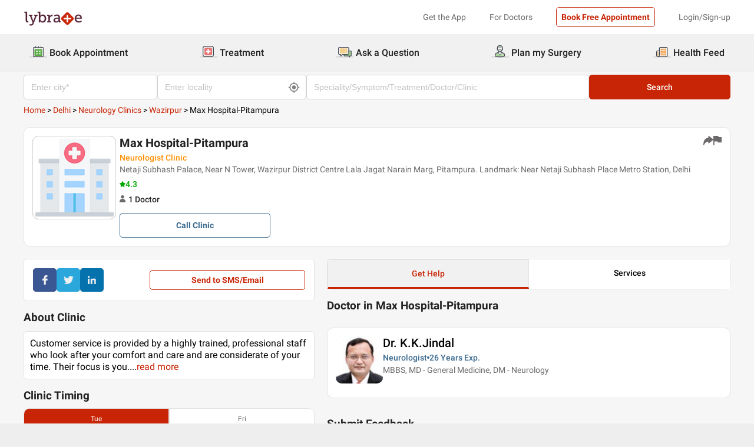

--- FILE ---
content_type: text/html; charset=utf-8
request_url: https://www.lybrate.com/delhi/clinic/max-hospital-pitampura-wazirpur-12
body_size: 29249
content:
<!DOCTYPE html><html lang="en"><head><meta charSet="utf-8"/><meta name="viewport" content="width=device-width, initial-scale=1.0, maximum-scale=1.0,user-scalable=0"/><script type="application/ld+json">{"@context":"http://schema.org","@type":"Organization","name":"Lybrate ","logo":"https://www.lybrate.com/img/lybrate-logo-pure-white-small.png","telephone":"090  2905  9702","url":"https://www.lybrate.com/","email":"hello@lybrate.com","sameAs":["https://twitter.com/lybrate","https://www.instagram.com/lybrate/","https://www.facebook.com/lybrate","https://www.linkedin.com/company/lybrate"],"contactPoint":{"@type":"ContactPoint","telephone":"+91 90155 59900","contactType":"customer service"}}</script><script type="application/ld+json">{"@context":"https://schema.org","@type":"WebSite","url":"https://www.lybrate.com/","potentialAction":{"@type":"SearchAction","target":{"@type":"EntryPoint","urlTemplate":"https://www.lybrate.com/search?find={search_term_string}"},"query-input":"required name=search_term_string"}}</script><script type="application/ld+json">{"@context":"https://schema.org","@type":"BreadcrumbList","itemListElement":[{"@type":"ListItem","position":"1","name":"Home","item":{"@type":"Thing","@id":"/"}},{"@type":"ListItem","position":"2","name":"Delhi","item":{"@type":"Thing","@id":"/delhi"}},{"@type":"ListItem","position":"3","name":"Neurology Clinics","item":{"@type":"Thing","@id":"/delhi/neurology-clinics"}},{"@type":"ListItem","position":"4","name":"Wazirpur","item":{"@type":"Thing","@id":"/delhi/neurology-clinics/wazirpur-delhi"}},{"@type":"ListItem","position":"5","name":"Max Hospital-Pitampura"}]}</script><script type="application/ld+json">{"@context":"https://schema.org","@type":"WebPage","name":"Max Hospital-Pitampura","datePublished":"","url":"https://www.lybrate.com/delhi/clinic/max-hospital-pitampura-wazirpur-12"}</script><script type="application/ld+json">{"@context":"https://schema.org","@type":"MedicalClinic","image":"https://assets.lybrate.com/null","url":"https://www.lybrate.com/delhi/clinic/max-hospital-pitampura-wazirpur-12","mainEntityOfPage":"https://www.lybrate.com/delhi/clinic/max-hospital-pitampura-wazirpur-12","name":"Max Hospital-Pitampura","medicalSpecialty":"Neurologist Clinics","currenciesAccepted":"INR","priceRange":"₹","hasMap":"https://maps.google.com/maps?q=28.693164,77.151685","address":{"@context":"https://schema.org","@type":"PostalAddress","streetAddress":"Netaji Subhash Palace, Near N Tower, Wazirpur District Centre Lala Jagat Narain Marg, Pitampura. Landmark: Near Netaji Subhash Place Metro Station, Delhi","addressLocality":"Wazirpur, Delhi","addressRegion":"Delhi"},"openingHours":"TUE, FRI [09:00 AM - 10:00 AM]","member":[{"@context":"https://schema.org","@type":"Physician","image":"https://assets.lybrate.com/img/documents/doctor/dp/20beaa01ce06215f0648bbbdefb0aeb5/Neurology-KKJindal-Delhi-cad94e","url":"https://www.lybrate.com/delhi/doctor/dr-k-k-jindal-neurologist","mainEntityOfPage":"https://www.lybrate.com/delhi/doctor/dr-k-k-jindal-neurologist","name":"Dr. K.K.Jindal","medicalSpecialty":"Neurologist","currenciesAccepted":"INR","priceRange":"₹","openingHours":"TUE, FRI [09:00 AM - 10:00 AM]","address":{"@context":"https://schema.org","@type":"PostalAddress","streetAddress":"Netaji Subhash Palace, Near N Tower, Wazirpur District Centre Lala Jagat Narain Marg, Pitampura. Landmark: Near Netaji Subhash Place Metro Station, Delhi","addressLocality":"Wazirpur, Delhi","addressRegion":"Delhi","postalCode":""},"geo":{"@context":"https://schema.org","@type":"GeoCoordinates","longitude":77.151685,"latitude":28.693164}}]}</script><title>Max Hospital-Pitampura in Wazirpur, Delhi - Book Appointment, View Contact Number, Feedbacks, Address | Dr. K.K.Jindal</title><meta content="index, follow" name="robots"/><meta id="pageview" data-value="cpview"/><meta name="description" content="Max Hospital-Pitampura in Wazirpur, Delhi. Book Appointment, Consult Doctors Online, View Doctor Fees, Contact Number, Address for Max Hospital-Pitampura - Dr. K.K.Jindal | Lybrate"/><meta property="og:title" content="Max Hospital-Pitampura in Wazirpur, Delhi - Book Appointment, View Contact Number, Feedbacks, Address | Dr. K.K.Jindal"/><meta name="twitter:title" content="Max Hospital-Pitampura in Wazirpur, Delhi - Book Appointment, View Contact Number, Feedbacks, Address | Dr. K.K.Jindal"/><meta property="og:type" content="article"/><meta name="twitter:card" content="summary_large_image"/><meta property="og:description" content="Max Hospital-Pitampura in Wazirpur, Delhi. Book Appointment, Consult Doctors Online, View Doctor Fees, Contact Number, Address for Max Hospital-Pitampura - Dr. K.K.Jindal | Lybrate"/><meta name="twitter:description" content="Max Hospital-Pitampura in Wazirpur, Delhi. Book Appointment, Consult Doctors Online, View Doctor Fees, Contact Number, Address for Max Hospital-Pitampura - Dr. K.K.Jindal | Lybrate"/><meta property="og:image" content="https://assets.lybrate.com/f_auto,c_limit,w_256,q_auto/imgs/product/logos/Lybrate-Logo.png"/><meta name="twitter:image" content="https://assets.lybrate.com/imgs/product/logos/Lybrate-Logo.png"/><meta property="og:url" content="https://www.lybrate.com/delhi/clinic/max-hospital-pitampura-wazirpur-12"/><meta property="og:site_name" content="Lybrate"/><meta name="twitter:site" content="@Lybrate"/><meta name="baseProfileUrl" href="https://www.lybrate.com/delhi/clinic/max-hospital-pitampura-wazirpur-12"/><link rel="amphtml" href="https://www.lybrate.com/amp/delhi/clinic/max-hospital-pitampura-wazirpur-12"/><link rel="canonical" href="https://www.lybrate.com/delhi/clinic/max-hospital-pitampura-wazirpur-12"/><link rel="preload" as="image" imageSrcSet="https://assets.lybrate.com/f_auto,c_limit,w_128,q_auto/imgs/product/logos/Lybrate-Logo.png 1x, https://assets.lybrate.com/f_auto,c_limit,w_256,q_auto/imgs/product/logos/Lybrate-Logo.png 2x"/><meta name="next-head-count" content="26"/><link rel="icon" sizes="32x32" href="https://assets.lybrate.com/imgs/tic/icon/favicon.ico"/><link rel="preconnect" crossorigin="anonymous" href="https://assets.lybrate.com"/><link rel="preconnect" crossorigin="anonymous" href="https://nu.lybcdn.com"/><link rel="preconnect" crossorigin="anonymous" href="https://ssl.widgets.webengage.com"/><link rel="preconnect" crossorigin="anonymous" href="https://www.googletagmanager.com"/><link rel="preload" href="https://nu.lybcdn.com/_next/static/media/02205c9944024f15-s.p.woff2" as="font" type="font/woff2" crossorigin="anonymous" data-next-font="size-adjust"/><link rel="preload" href="https://nu.lybcdn.com/_next/static/media/7d8c9b0ca4a64a5a-s.p.woff2" as="font" type="font/woff2" crossorigin="anonymous" data-next-font="size-adjust"/><link rel="preload" href="https://nu.lybcdn.com/_next/static/media/934c4b7cb736f2a3-s.p.woff2" as="font" type="font/woff2" crossorigin="anonymous" data-next-font="size-adjust"/><link rel="preload" href="https://nu.lybcdn.com/_next/static/media/627622453ef56b0d-s.p.woff2" as="font" type="font/woff2" crossorigin="anonymous" data-next-font="size-adjust"/><link rel="preload" href="https://nu.lybcdn.com/_next/static/media/0e4fe491bf84089c-s.p.woff2" as="font" type="font/woff2" crossorigin="anonymous" data-next-font="size-adjust"/><link rel="preload" href="https://nu.lybcdn.com/_next/static/media/8db47a8bf03b7d2f-s.p.woff2" as="font" type="font/woff2" crossorigin="anonymous" data-next-font="size-adjust"/><link rel="preload" href="https://nu.lybcdn.com/_next/static/css/8e401567be5d0bba.css" as="style"/><link rel="stylesheet" href="https://nu.lybcdn.com/_next/static/css/8e401567be5d0bba.css" data-n-g=""/><link rel="preload" href="https://nu.lybcdn.com/_next/static/css/75e7ff9582ccfb16.css" as="style"/><link rel="stylesheet" href="https://nu.lybcdn.com/_next/static/css/75e7ff9582ccfb16.css" data-n-p=""/><link rel="preload" href="https://nu.lybcdn.com/_next/static/css/31e8615a6d7874a0.css" as="style"/><link rel="stylesheet" href="https://nu.lybcdn.com/_next/static/css/31e8615a6d7874a0.css" data-n-p=""/><link rel="preload" href="https://nu.lybcdn.com/_next/static/css/7873f835bd89258d.css" as="style"/><link rel="stylesheet" href="https://nu.lybcdn.com/_next/static/css/7873f835bd89258d.css"/><noscript data-n-css=""></noscript><script defer="" nomodule="" src="https://nu.lybcdn.com/_next/static/chunks/polyfills-c67a75d1b6f99dc8.js"></script><script defer="" src="https://nu.lybcdn.com/_next/static/chunks/5275.fc25fc225a6fd789.js"></script><script defer="" src="https://nu.lybcdn.com/_next/static/chunks/1498.f3788f38a83afa67.js"></script><script src="https://nu.lybcdn.com/_next/static/chunks/webpack-5a6ab96978f55368.js" defer=""></script><script src="https://nu.lybcdn.com/_next/static/chunks/framework-14c8c3b37f6d2684.js" defer=""></script><script src="https://nu.lybcdn.com/_next/static/chunks/main-ab475e999951148f.js" defer=""></script><script src="https://nu.lybcdn.com/_next/static/chunks/pages/_app-2e0177eb4d62f08d.js" defer=""></script><script src="https://nu.lybcdn.com/_next/static/chunks/1410-e64dd700731d0da3.js" defer=""></script><script src="https://nu.lybcdn.com/_next/static/chunks/9715-744aee12ba1d4943.js" defer=""></script><script src="https://nu.lybcdn.com/_next/static/chunks/6149-f422368d934914bf.js" defer=""></script><script src="https://nu.lybcdn.com/_next/static/chunks/9775-e9af23c4775d980c.js" defer=""></script><script src="https://nu.lybcdn.com/_next/static/chunks/5662-297f139170b7bb48.js" defer=""></script><script src="https://nu.lybcdn.com/_next/static/chunks/4640-a035cccc5d295e4c.js" defer=""></script><script src="https://nu.lybcdn.com/_next/static/chunks/2374-f79c025282afb8e9.js" defer=""></script><script src="https://nu.lybcdn.com/_next/static/chunks/pages/%5BprimaryIndex%5D/clinic/%5Bclinicname%5D-de346df522291a55.js" defer=""></script><script src="https://nu.lybcdn.com/_next/static/1766049785324/_buildManifest.js" defer=""></script><script src="https://nu.lybcdn.com/_next/static/1766049785324/_ssgManifest.js" defer=""></script></head><body><div id="fontadd"></div><div id="portal"></div><div id="__next"><noscript><iframe src="https://www.googletagmanager.com/ns.html?id=GTM-KXVNPWN" height="0" width="0" style="display:none;visibility:hidden"></iframe></noscript><main class="__className_451117"><div style="margin-bottom:10px"><div class="headerLoggedOut_mainContainer__N812g"><div class="container"><div class="row gap-1"><div class="col-48-xs col-48-sm col-48-lg col-48-xl"><header class="headerLoggedOut_headerTopContainer__UwHuU"><div class="headerLoggedOut_lybLogo__Ikvvp"><span style="box-sizing:border-box;display:inline-block;overflow:hidden;width:initial;height:initial;background:none;opacity:1;border:0;margin:0;padding:0;position:relative;max-width:100%"><span style="box-sizing:border-box;display:block;width:initial;height:initial;background:none;opacity:1;border:0;margin:0;padding:0;max-width:100%"><img style="display:block;max-width:100%;width:initial;height:initial;background:none;opacity:1;border:0;margin:0;padding:0" alt="" aria-hidden="true" src="data:image/svg+xml,%3csvg%20xmlns=%27http://www.w3.org/2000/svg%27%20version=%271.1%27%20width=%27100%27%20height=%2730%27/%3e"/></span><img alt="Lybrate Logo" srcSet="https://assets.lybrate.com/f_auto,c_limit,w_128,q_auto/imgs/product/logos/Lybrate-Logo.png 1x, https://assets.lybrate.com/f_auto,c_limit,w_256,q_auto/imgs/product/logos/Lybrate-Logo.png 2x" src="https://assets.lybrate.com/f_auto,c_limit,w_256,q_auto/imgs/product/logos/Lybrate-Logo.png" decoding="async" data-nimg="intrinsic" style="position:absolute;top:0;left:0;bottom:0;right:0;box-sizing:border-box;padding:0;border:none;margin:auto;display:block;width:0;height:0;min-width:100%;max-width:100%;min-height:100%;max-height:100%;object-fit:cover"/></span></div><div class="headerLoggedOut_rightSection__JqqQn"><div class="headerLoggedOut_headText__Y_Qpx">Get the App</div><div class="headerLoggedOut_headText__Y_Qpx" href="https://doctor.lybrate.com/">For Doctors</div><div class="headerLoggedOut_headText__Y_Qpx"><button type="button" class="button_btn-red__o0Vg_" style="width:100%;height:auto;padding:0.5rem" id=":R5pba6:">Book Free Appointment</button></div><div class="headerLoggedOut_headText__Y_Qpx">Login/Sign-up</div></div></header></div></div></div></div><header class="headerBottom_mainContainer__L3xo8"><div class="container"><div class="row gap-1"><div class="col-48-xs col-48-sm col-48-lg col-48-xl"><div class="headerBottom_headerContainer__wahuS"><div class="headerBottom_headWrapper__ggsM1"><div><svg xmlns="http://www.w3.org/2000/svg" width="30" height="30" viewBox="0 0 30 30" fill="none"><rect y="22" width="30" height="3" rx="1.5" fill="#DDDDDC"></rect><path d="M20.6961 10.5392H9.48669C8.95268 10.5392 8.51978 10.9721 8.51978 11.5061V20.9474C8.51978 21.4814 8.95268 21.9143 9.48669 21.9143H20.6961C21.2301 21.9143 21.663 21.4814 21.663 20.9474V11.5061C21.663 10.9721 21.2301 10.5392 20.6961 10.5392Z" fill="#59AB46"></path><path d="M22.3768 23.9171H7.80391C7.34598 23.9171 6.9068 23.7352 6.58299 23.4114C6.25918 23.0875 6.07727 22.6484 6.07727 22.1904V8.82622C6.07727 8.36829 6.25918 7.92911 6.58299 7.6053C6.9068 7.2815 7.34598 7.09958 7.80391 7.09958H22.3768C22.6035 7.09958 22.828 7.14424 23.0375 7.23102C23.247 7.31779 23.4374 7.44497 23.5977 7.6053C23.758 7.76564 23.8852 7.95599 23.972 8.16547C24.0587 8.37496 24.1034 8.59948 24.1034 8.82622V22.1973C24.1016 22.6541 23.9189 23.0915 23.5953 23.4138C23.2716 23.7361 22.8335 23.9171 22.3768 23.9171ZM7.80391 8.03197C7.59382 8.03377 7.39284 8.11804 7.24428 8.2666C7.09572 8.41516 7.01146 8.61613 7.00966 8.82622V22.1973C7.01146 22.4074 7.09572 22.6084 7.24428 22.757C7.39284 22.9055 7.59382 22.9898 7.80391 22.9916H22.3768C22.4811 22.9916 22.5844 22.971 22.6807 22.9311C22.7771 22.8912 22.8646 22.8327 22.9384 22.759C23.0121 22.6852 23.0706 22.5976 23.1106 22.5013C23.1505 22.4049 23.171 22.3017 23.171 22.1973V8.82622C23.171 8.61557 23.0873 8.41355 22.9384 8.2646C22.7894 8.11565 22.5874 8.03197 22.3768 8.03197H7.80391Z" fill="#434A54"></path><path d="M22.3755 24H7.80261C7.32453 24 6.86603 23.8101 6.52797 23.4721C6.18992 23.134 6 22.6755 6 22.1974V8.82629C6 8.3482 6.18992 7.8897 6.52797 7.55164C6.86603 7.21359 7.32453 7.02368 7.80261 7.02368H22.3755C22.8542 7.02368 23.3134 7.21336 23.6526 7.55122C23.9917 7.88908 24.1832 8.34757 24.185 8.82629V22.1974C24.1832 22.6761 23.9917 23.1346 23.6526 23.4725C23.3134 23.8103 22.8542 24 22.3755 24ZM7.80261 7.17563C7.36603 7.17745 6.94795 7.35216 6.63988 7.66152C6.33181 7.97088 6.15885 8.3897 6.15885 8.82629V22.1974C6.15885 22.634 6.33181 23.0528 6.63988 23.3622C6.94795 23.6715 7.36603 23.8462 7.80261 23.8481H22.3755C22.8133 23.8481 23.2331 23.6742 23.5427 23.3646C23.8522 23.055 24.0261 22.6352 24.0261 22.1974V8.82629C24.0261 8.3885 23.8522 7.96866 23.5427 7.6591C23.2331 7.34953 22.8133 7.17563 22.3755 7.17563H7.80261ZM22.3755 23.0607H7.80261C7.68775 23.0607 7.57402 23.038 7.46799 22.9938C7.36195 22.9497 7.26572 22.8849 7.18482 22.8034C7.10392 22.7219 7.03996 22.6251 6.99663 22.5187C6.95331 22.4124 6.93147 22.2984 6.93239 22.1836V8.82629C6.93147 8.71143 6.95331 8.59752 6.99663 8.49114C7.03996 8.38476 7.10392 8.28801 7.18482 8.20647C7.26572 8.12493 7.36195 8.06022 7.46799 8.01606C7.57402 7.97189 7.68775 7.94916 7.80261 7.94916H22.3755C22.4918 7.94733 22.6074 7.96867 22.7154 8.01193C22.8234 8.05519 22.9217 8.1195 23.0046 8.20114C23.0876 8.28277 23.1534 8.38008 23.1984 8.48741C23.2433 8.59474 23.2664 8.70993 23.2664 8.82629V22.1974C23.2664 22.3138 23.2433 22.429 23.1984 22.5363C23.1534 22.6436 23.0876 22.7409 23.0046 22.8226C22.9217 22.9042 22.8234 22.9685 22.7154 23.0118C22.6074 23.055 22.4918 23.0764 22.3755 23.0745V23.0607ZM7.80261 8.09419C7.61944 8.09419 7.44377 8.16697 7.31425 8.29649C7.18472 8.42601 7.11196 8.60167 7.11196 8.78485V22.156C7.11196 22.3391 7.18472 22.5148 7.31425 22.6443C7.44377 22.7739 7.61944 22.8466 7.80261 22.8466H22.3755C22.5586 22.8466 22.7343 22.7739 22.8638 22.6443C22.9934 22.5148 23.0661 22.3391 23.0661 22.156V8.82629C23.0661 8.64311 22.9934 8.46745 22.8638 8.33793C22.7343 8.2084 22.5586 8.13563 22.3755 8.13563L7.80261 8.09419Z" fill="#444A54"></path><path d="M15.0886 9.01275C14.9659 9.01275 14.8482 8.96399 14.7614 8.87721C14.6746 8.79043 14.6259 8.67273 14.6259 8.55001V5.54564C14.6259 5.42292 14.6746 5.30522 14.7614 5.21844C14.8482 5.13166 14.9659 5.08292 15.0886 5.08292C15.212 5.0829 15.3304 5.13143 15.4183 5.21802C15.5061 5.30461 15.5564 5.42229 15.5582 5.54564V8.55001C15.5564 8.67336 15.5061 8.79106 15.4183 8.87765C15.3304 8.96424 15.212 9.01277 15.0886 9.01275Z" fill="#434A54"></path><path d="M15.0885 9.09561C14.9443 9.09382 14.8066 9.03576 14.7046 8.93382C14.6027 8.83189 14.5446 8.69414 14.5428 8.54999V5.54562C14.5428 5.40092 14.6003 5.26215 14.7027 5.15983C14.805 5.0575 14.9438 5 15.0885 5C15.2332 5 15.372 5.0575 15.4743 5.15983C15.5766 5.26215 15.6341 5.40092 15.6341 5.54562V8.54999C15.6341 8.62164 15.62 8.69258 15.5925 8.75878C15.5651 8.82497 15.5249 8.88514 15.4743 8.9358C15.4236 8.98647 15.3635 9.02665 15.2973 9.05407C15.2311 9.08149 15.1601 9.09561 15.0885 9.09561ZM15.0885 5.15886C14.9859 5.15886 14.8875 5.19962 14.815 5.27215C14.7424 5.34468 14.7017 5.44305 14.7017 5.54562V8.54999C14.7017 8.65256 14.7424 8.75093 14.815 8.82346C14.8875 8.896 14.9859 8.93675 15.0885 8.93675C15.191 8.93675 15.2894 8.896 15.3619 8.82346C15.4345 8.75093 15.4752 8.65256 15.4752 8.54999V5.54562C15.4752 5.49483 15.4652 5.44455 15.4458 5.39762C15.4264 5.3507 15.3979 5.30806 15.3619 5.27215C15.326 5.23623 15.2834 5.20774 15.2365 5.1883C15.1896 5.16887 15.1393 5.15886 15.0885 5.15886Z" fill="#444A54"></path><path d="M10.6051 9.01275C10.4823 9.01275 10.3646 8.96399 10.2779 8.87721C10.1911 8.79043 10.1423 8.67273 10.1423 8.55001V5.54564C10.1423 5.42292 10.1911 5.30522 10.2779 5.21844C10.3646 5.13166 10.4823 5.08292 10.6051 5.08292C10.7278 5.08292 10.8455 5.13166 10.9323 5.21844C11.0191 5.30522 11.0678 5.42292 11.0678 5.54564V8.55001C11.0678 8.67273 11.0191 8.79043 10.9323 8.87721C10.8455 8.96399 10.7278 9.01275 10.6051 9.01275Z" fill="#434A54"></path><path d="M10.6054 9.09561C10.5338 9.09561 10.4628 9.08149 10.3966 9.05407C10.3304 9.02665 10.2703 8.98647 10.2196 8.9358C10.169 8.88514 10.1288 8.82497 10.1013 8.75878C10.0739 8.69258 10.0598 8.62164 10.0598 8.54999V5.54562C10.0598 5.40092 10.1173 5.26215 10.2196 5.15983C10.322 5.0575 10.4607 5 10.6054 5C10.7501 5 10.8889 5.0575 10.9912 5.15983C11.0936 5.26215 11.1511 5.40092 11.1511 5.54562V8.54999C11.1493 8.69414 11.0912 8.83189 10.9893 8.93382C10.8873 9.03576 10.7496 9.09382 10.6054 9.09561ZM10.6054 5.15886C10.5029 5.15886 10.4045 5.19962 10.3319 5.27215C10.2594 5.34468 10.2187 5.44305 10.2187 5.54562V8.54999C10.2187 8.65256 10.2594 8.75093 10.3319 8.82346C10.4045 8.896 10.5029 8.93675 10.6054 8.93675C10.708 8.93675 10.8064 8.896 10.8789 8.82346C10.9515 8.75093 10.9922 8.65256 10.9922 8.54999V5.54562C10.9922 5.44305 10.9515 5.34468 10.8789 5.27215C10.8064 5.19962 10.708 5.15886 10.6054 5.15886Z" fill="#444A54"></path><path d="M19.5711 9.01269C19.4484 9.01269 19.3307 8.96392 19.2439 8.87714C19.1571 8.79036 19.1084 8.67267 19.1084 8.54994V5.54558C19.1223 5.43171 19.1774 5.32686 19.2632 5.25081C19.3491 5.17477 19.4599 5.13278 19.5746 5.13278C19.6893 5.13278 19.8001 5.17477 19.8859 5.25081C19.9718 5.32686 20.0269 5.43171 20.0408 5.54558V8.54994C20.0408 8.61129 20.0286 8.67204 20.0049 8.72863C19.9812 8.78523 19.9465 8.83655 19.9028 8.87961C19.8591 8.92267 19.8073 8.95661 19.7503 8.97945C19.6934 9.0023 19.6325 9.01361 19.5711 9.01269Z" fill="#434A54"></path><path d="M19.572 9.09561C19.4278 9.09382 19.2901 9.03576 19.1882 8.93382C19.0862 8.83189 19.0282 8.69414 19.0264 8.54999V5.54562C19.0264 5.47397 19.0405 5.40303 19.0679 5.33683C19.0953 5.27064 19.1355 5.21049 19.1862 5.15983C19.2368 5.10916 19.297 5.06896 19.3632 5.04154C19.4294 5.01412 19.5003 5 19.572 5C19.6436 5 19.7146 5.01412 19.7808 5.04154C19.847 5.06896 19.9071 5.10916 19.9578 5.15983C20.0085 5.21049 20.0487 5.27064 20.0761 5.33683C20.1035 5.40303 20.1176 5.47397 20.1176 5.54562V8.54999C20.1176 8.62164 20.1035 8.69258 20.0761 8.75878C20.0487 8.82497 20.0085 8.88514 19.9578 8.9358C19.9071 8.98647 19.847 9.02665 19.7808 9.05407C19.7146 9.08149 19.6436 9.09561 19.572 9.09561ZM19.572 5.15886C19.47 5.16063 19.3726 5.20196 19.3005 5.27411C19.2283 5.34626 19.187 5.4436 19.1852 5.54562V8.54999C19.187 8.65201 19.2283 8.74935 19.3005 8.8215C19.3726 8.89365 19.47 8.93498 19.572 8.93675C19.6746 8.93675 19.7729 8.896 19.8455 8.82346C19.918 8.75093 19.9588 8.65256 19.9588 8.54999V5.54562C19.9588 5.44305 19.918 5.34468 19.8455 5.27215C19.7729 5.19962 19.6746 5.15886 19.572 5.15886Z" fill="#444A54"></path><path d="M13.9429 13.2121H11.3391V15.0768H13.9429V13.2121Z" fill="white"></path><path d="M18.8465 13.2121H16.2427V15.0768H18.8465V13.2121Z" fill="white"></path><path d="M13.9429 17.3766H11.3391V19.2413H13.9429V17.3766Z" fill="white"></path><path d="M18.8465 17.3766H16.2427V19.2413H18.8465V17.3766Z" fill="white"></path></svg></div><div class="headerBottom_headText__ik0EW">Book Appointment</div></div><div class="headerBottom_headWrapper__ggsM1"><div><svg xmlns="http://www.w3.org/2000/svg" width="30" height="30" viewBox="0 0 30 30" fill="none"><rect y="22" width="30" height="3" rx="1.5" fill="#DDDDDC"></rect><path d="M18.4476 8.08612H10.5644C9.19248 8.08612 8.08032 9.19829 8.08032 10.5702V18.4534C8.08032 19.8254 9.19248 20.9375 10.5644 20.9375H18.4476C19.8196 20.9375 20.9317 19.8254 20.9317 18.4534V10.5702C20.9317 9.19829 19.8196 8.08612 18.4476 8.08612Z" fill="#E87474"></path><path d="M18.4724 15.1076C18.4725 15.1935 18.4551 15.2786 18.4213 15.3576C18.3875 15.4367 18.3379 15.508 18.2757 15.5673C18.2134 15.6265 18.1398 15.6725 18.0592 15.7025C17.9786 15.7324 17.8928 15.7456 17.807 15.7413H15.7601V17.7881C15.7636 17.9614 15.6993 18.1292 15.581 18.2559C15.4626 18.3825 15.2995 18.458 15.1264 18.4662H13.9351C13.763 18.458 13.6009 18.3834 13.4827 18.2582C13.3645 18.1329 13.2995 17.9667 13.3014 17.7945V15.754H11.2545C11.1666 15.754 11.0796 15.7365 10.9984 15.7027C10.9173 15.6689 10.8436 15.6193 10.7818 15.5568C10.7199 15.4944 10.671 15.4203 10.638 15.3388C10.6049 15.2573 10.5883 15.1702 10.5891 15.0822V13.9162C10.589 13.8303 10.6064 13.7452 10.6402 13.6662C10.674 13.5872 10.7236 13.5158 10.7858 13.4565C10.8481 13.3973 10.9217 13.3513 11.0023 13.3214C11.0828 13.2915 11.1687 13.2782 11.2545 13.2825H13.3014V11.2357C13.2971 11.1483 13.3101 11.0609 13.3397 10.9785C13.3692 10.8962 13.4148 10.8204 13.4736 10.7557C13.5325 10.6909 13.6035 10.6384 13.6827 10.6012C13.7619 10.5639 13.8476 10.5427 13.9351 10.5386H15.1391C15.2251 10.5385 15.3101 10.5559 15.3892 10.5897C15.4682 10.6235 15.5395 10.673 15.5988 10.7353C15.6581 10.7975 15.7041 10.8712 15.734 10.9517C15.7639 11.0323 15.7771 11.1182 15.7728 11.204V13.2508H17.8196C17.9056 13.2507 17.9907 13.2681 18.0697 13.3019C18.1487 13.3357 18.22 13.3853 18.2793 13.4475C18.3386 13.5098 18.3846 13.5834 18.4145 13.664C18.4444 13.7446 18.4576 13.8304 18.4533 13.9162L18.4724 15.1076Z" fill="white"></path><path d="M22.883 6.15334C22.5234 5.78912 22.0952 5.49969 21.6232 5.30175C21.1511 5.1038 20.6446 5.00124 20.1328 5H8.89093C7.8595 5.00168 6.87079 5.41216 6.14146 6.14148C5.41214 6.87081 5.00168 7.8595 5 8.89093V20.1391C5.00168 21.1705 5.41214 22.1592 6.14146 22.8885C6.87079 23.6179 7.8595 24.0283 8.89093 24.03H20.1201C21.152 24.03 22.1417 23.6201 22.8714 22.8904C23.6011 22.1607 24.011 21.171 24.011 20.1391V8.90994C24.0153 8.39859 23.9178 7.89149 23.7242 7.41822C23.5305 6.94495 23.2446 6.51497 22.883 6.15334ZM22.7436 20.1391C22.7419 20.8344 22.465 21.5007 21.9733 21.9923C21.4817 22.484 20.8154 22.7609 20.1201 22.7626H8.89093C8.19564 22.7609 7.52931 22.484 7.03767 21.9923C6.54603 21.5007 6.26907 20.8344 6.2674 20.1391V8.89093C6.26907 8.19564 6.54603 7.52929 7.03767 7.03765C7.52931 6.54601 8.19564 6.26907 8.89093 6.2674H20.1201C20.8154 6.27364 21.4803 6.5537 21.9705 7.04686C22.2139 7.29187 22.4064 7.58262 22.5369 7.90237C22.6674 8.22213 22.7333 8.56458 22.7309 8.90994L22.7436 20.1391Z" fill="#3C434C"></path></svg></div><div class="headerBottom_headText__ik0EW">Treatment</div><div class="headerBottom_dropdownMenu__6M8Go"><ul class="dropdownmenu_menu__Bw6Py dropdownmenu_hidden__SgpU2"><li class="dropdownmenu_menu-item__nFBgi"><a href="/proctologist" class="dropdownmenu_menu-wrapper__cyQeW">Proctology</a><ul class="dropdownmenu_sub-menu__1E4TI" style="top:0"><li class="dropdownmenu_sub-menu-item__hcOk1"><a href="/doctors-for-piles-treatment">Piles Treatment</a></li><li class="dropdownmenu_sub-menu-item__hcOk1"><a href="/fistula">Fistula Treatment</a></li><li class="dropdownmenu_sub-menu-item__hcOk1"><a href="/treatment-for-fissure">Fissure Treatment</a></li><li class="dropdownmenu_sub-menu-item__hcOk1"><a href="/treatment-for-pilonidal-sinus">Pilonidal Sinus Treatment</a></li><li class="dropdownmenu_sub-menu-item__hcOk1"><a href="/rectal-prolapse">Rectal Prolapse</a></li></ul></li><li class="dropdownmenu_menu-item__nFBgi"><a href="/doctors-for-laparoscopic-surgeon" class="dropdownmenu_menu-wrapper__cyQeW">Laparoscopy</a><ul class="dropdownmenu_sub-menu__1E4TI" style="top:0"><li class="dropdownmenu_sub-menu-item__hcOk1"><a href="/treatment-for-hernia">Hernia Treatment</a></li><li class="dropdownmenu_sub-menu-item__hcOk1"><a href="/treatment-for-gallstones">Gallstones Treatment</a></li><li class="dropdownmenu_sub-menu-item__hcOk1"><a href="/treatment-for-appendicitis">Appendicitis</a></li><li class="dropdownmenu_sub-menu-item__hcOk1"><a href="/inguinal-hernia-surgery">Inguinal Hernia Treatment</a></li><li class="dropdownmenu_sub-menu-item__hcOk1"><a href="/umbilical-hernia-surgery">Umbilical Hernia Treatment</a></li></ul></li><li class="dropdownmenu_menu-item__nFBgi"><a href="/gynaecologist" class="dropdownmenu_menu-wrapper__cyQeW">Gynaecology</a><ul class="dropdownmenu_sub-menu__1E4TI" style="top:0"><li class="dropdownmenu_sub-menu-item__hcOk1"><a href="/doctors-for-abortion">Surgical Abortion</a></li><li class="dropdownmenu_sub-menu-item__hcOk1"><a href="/treatment-for-medical-termination-of-pregnancy">MTP</a></li><li class="dropdownmenu_sub-menu-item__hcOk1"><a href="/treatment-for-ectopic-pregnancy">Ectopic Pregnancy Treatment</a></li><li class="dropdownmenu_sub-menu-item__hcOk1"><a href="/treatment-for-molar-pregnancy">Molar Pregnancy Treatment</a></li><li class="dropdownmenu_sub-menu-item__hcOk1"><a href="/treatment-for-ovarian-cysts">Ovarian Cyst</a></li><li class="dropdownmenu_sub-menu-item__hcOk1"><a href="/treatment-for-miscarriage">Miscarriage Treatment</a></li><li class="dropdownmenu_sub-menu-item__hcOk1"><a href="/treatment-for-bartholin-cyst">Bartholin Cyst Treatment</a></li><li class="dropdownmenu_sub-menu-item__hcOk1"><a href="/treatment-for-endometriosis">Endometriosis Treatment</a></li><li class="dropdownmenu_sub-menu-item__hcOk1"><a href="/treatment-for-adenomyosis">Adenomyosis Treatment</a></li><li class="dropdownmenu_sub-menu-item__hcOk1"><a href="/treatment-for-pcos">PCOS-PCOD Treatment</a></li><li class="dropdownmenu_sub-menu-item__hcOk1"><a href="/pregnancy-care">Pregnancy Care Treatment</a></li><li class="dropdownmenu_sub-menu-item__hcOk1"><a href="/treatment-for-laser-vaginal-tightening">Laser Vaginal Tightening</a></li><li class="dropdownmenu_sub-menu-item__hcOk1"><a href="/treatment-for-hymenoplasty">Hymenoplasty</a></li><li class="dropdownmenu_sub-menu-item__hcOk1"><a href="/treatment-for-vaginoplasty">Vaginoplasty</a></li><li class="dropdownmenu_sub-menu-item__hcOk1"><a href="/treatment-for-labiaplasty">Labiaplasty</a></li><li class="dropdownmenu_sub-menu-item__hcOk1"><a href="/treatment-for-genital-warts">Vaginal Wart Removal</a></li></ul></li><li class="dropdownmenu_menu-item__nFBgi"><a href="/ear-nose-throat-ent-specialist" class="dropdownmenu_menu-wrapper__cyQeW">ENT</a><ul class="dropdownmenu_sub-menu__1E4TI" style="top:0"><li class="dropdownmenu_sub-menu-item__hcOk1"><a href="/treatment-for-tympanoplasty">Tympanoplasty</a></li><li class="dropdownmenu_sub-menu-item__hcOk1"><a href="/adenoidectomy">Adenoidectomy</a></li><li class="dropdownmenu_sub-menu-item__hcOk1"><a href="/treatment-of-sinus">Sinus Treatment</a></li><li class="dropdownmenu_sub-menu-item__hcOk1"><a href="/doctors-for-septoplasty">Septoplasty</a></li><li class="dropdownmenu_sub-menu-item__hcOk1"><a href="/mastoidectomy">Mastoidectomy</a></li><li class="dropdownmenu_sub-menu-item__hcOk1"><a href="/doctors-for-functional-endoscopic-sinus-surgery">FESS Surgery</a></li><li class="dropdownmenu_sub-menu-item__hcOk1"><a href="/treatment-for-thyroidectomy">Thyroidectomy</a></li><li class="dropdownmenu_sub-menu-item__hcOk1"><a href="/doctors-for-tonsillectomy">Tonsillectomy</a></li><li class="dropdownmenu_sub-menu-item__hcOk1"><a href="/doctors-for-septoplasty">Stapedectomy</a></li><li class="dropdownmenu_sub-menu-item__hcOk1"><a href="/myringotomy">Myringotomy</a></li><li class="dropdownmenu_sub-menu-item__hcOk1"><a href="/throat-surgery">Throat Surgery</a></li><li class="dropdownmenu_sub-menu-item__hcOk1"><a href="/doctors-for-ear-surgery">Ear Surgery</a></li><li class="dropdownmenu_sub-menu-item__hcOk1"><a href="/treatment-for-vocal-cord-polyps">Vocal Cord Polyps</a></li><li class="dropdownmenu_sub-menu-item__hcOk1"><a href="/treatment-for-nasal-polyp">Nasal Polyps</a></li><li class="dropdownmenu_sub-menu-item__hcOk1"><a href="/doctors-for-turbinate-reduction">Turbinate Reduction</a></li></ul></li><li class="dropdownmenu_menu-item__nFBgi"><a href="/urologist" class="dropdownmenu_menu-wrapper__cyQeW">Urology</a><ul class="dropdownmenu_sub-menu__1E4TI" style="top:0"><li class="dropdownmenu_sub-menu-item__hcOk1"><a href="/treatment-for-circumcision">Circumcision</a></li><li class="dropdownmenu_sub-menu-item__hcOk1"><a href="/treatment-for-stapler-circumcision">Stapler Circumcision</a></li><li class="dropdownmenu_sub-menu-item__hcOk1"><a href="/doctors-for-kidney-stones-treatment">Kidney Stones Treatment</a></li><li class="dropdownmenu_sub-menu-item__hcOk1"><a href="/doctors-for-hydrocele-treatment-surgical">Hydrocele</a></li><li class="dropdownmenu_sub-menu-item__hcOk1"><a href="/doctors-for-extracorporeal-shockwave-lithotripsy-eswl">ESWL</a></li><li class="dropdownmenu_sub-menu-item__hcOk1"><a href="/rirs">RIRS</a></li><li class="dropdownmenu_sub-menu-item__hcOk1"><a href="/doctors-for-percutaneous-nephrolithotomy">PCNL</a></li><li class="dropdownmenu_sub-menu-item__hcOk1"><a href="/ursl">URSL</a></li><li class="dropdownmenu_sub-menu-item__hcOk1"><a href="/treatment-for-enlarged-prostate">Enlarged Prostate</a></li><li class="dropdownmenu_sub-menu-item__hcOk1"><a href="/frenuloplasty">Frenuloplasty Surgery</a></li><li class="dropdownmenu_sub-menu-item__hcOk1"><a href="/balanitis">Balanitis</a></li><li class="dropdownmenu_sub-menu-item__hcOk1"><a href="/treatment-for-balanoposthitis">Balanoposthitis</a></li><li class="dropdownmenu_sub-menu-item__hcOk1"><a href="/paraphimosis-">Paraphimosis</a></li><li class="dropdownmenu_sub-menu-item__hcOk1"><a href="/treatment-for-foreskin-infection">Foreskin Infection</a></li><li class="dropdownmenu_sub-menu-item__hcOk1"><a href="/prostatectomy">Prostatectomy</a></li><li class="dropdownmenu_sub-menu-item__hcOk1"><a href="/treatment-for-tight-foreskin">Tight Foreskin</a></li><li class="dropdownmenu_sub-menu-item__hcOk1"><a href="/treatment-for-phimosis">Phimosis</a></li></ul></li><li class="dropdownmenu_menu-item__nFBgi"><a href="/cosmetic-plastic-surgeon" class="dropdownmenu_menu-wrapper__cyQeW">Aesthetics</a><ul class="dropdownmenu_sub-menu__1E4TI" style="top:0"><li class="dropdownmenu_sub-menu-item__hcOk1"><a href="/treatment-for-gynecomastia">Gynecomastia</a></li><li class="dropdownmenu_sub-menu-item__hcOk1"><a href="/treatment-for-liposuction">Liposuction</a></li><li class="dropdownmenu_sub-menu-item__hcOk1"><a href="/hair-transplant">Hair Transplant</a></li><li class="dropdownmenu_sub-menu-item__hcOk1"><a href="/doctors-for-lipoma-surgery">Lipoma Surgery</a></li><li class="dropdownmenu_sub-menu-item__hcOk1"><a href="/doctors-for-breast-lift-surgery">Breast Lift Surgery</a></li><li class="dropdownmenu_sub-menu-item__hcOk1"><a href="/treatment-for-sebaceous-cyst">Sebaceous Cyst Surgery</a></li><li class="dropdownmenu_sub-menu-item__hcOk1"><a href="/treatment-for-rhinoplasty">Rhinoplasty</a></li><li class="dropdownmenu_sub-menu-item__hcOk1"><a href="/doctors-for-breast-augmentation">Breast Augmentation Surgery</a></li><li class="dropdownmenu_sub-menu-item__hcOk1"><a href="/axillary-breast">Axillary Breast</a></li><li class="dropdownmenu_sub-menu-item__hcOk1"><a href="/doctors-for-tummy-tuck-surgery">Tummy Tuck</a></li><li class="dropdownmenu_sub-menu-item__hcOk1"><a href="/treatment-for-breast-lumps">Breast Lump</a></li><li class="dropdownmenu_sub-menu-item__hcOk1"><a href="/doctors-for-breast-reduction">Breast Reduction</a></li><li class="dropdownmenu_sub-menu-item__hcOk1"><a href="/treatment-for-double-chin">Double Chin</a></li><li class="dropdownmenu_sub-menu-item__hcOk1"><a href="/treatment-for-buccal-fat">Buccal Fat</a></li><li class="dropdownmenu_sub-menu-item__hcOk1"><a href="/treatment-for-ear-lobe-surgery">Earlobe Repair</a></li><li class="dropdownmenu_sub-menu-item__hcOk1"><a href="/doctors-for-blepharoplasty">Blepharoplasty</a></li><li class="dropdownmenu_sub-menu-item__hcOk1"><a href="/treatment-for-beard-transplant">Beard Transplant</a></li><li class="dropdownmenu_sub-menu-item__hcOk1"><a href="/treatment-for-cleft-lip">Cleft Lip</a></li></ul></li><li class="dropdownmenu_menu-item__nFBgi"><a href="/vascular-surgeon" class="dropdownmenu_menu-wrapper__cyQeW">Vascular</a><ul class="dropdownmenu_sub-menu__1E4TI" style="top:0"><li class="dropdownmenu_sub-menu-item__hcOk1"><a href="/doctors-for-deep-vein-thrombosis-treatment">DVT Treatment</a></li><li class="dropdownmenu_sub-menu-item__hcOk1"><a href="/varicose-veins-treatment">Varicose Veins Treatment</a></li><li class="dropdownmenu_sub-menu-item__hcOk1"><a href="/doctors-for-varicocele-treatment">Varicocele Treatment</a></li><li class="dropdownmenu_sub-menu-item__hcOk1"><a href="/treatment-for-diabetic-foot-ulcer">Diabetic Foot Ulcer Treatment</a></li><li class="dropdownmenu_sub-menu-item__hcOk1"><a href="/treatment-for-uterine-fibroids">Uterine Fibroids</a></li></ul></li><li class="dropdownmenu_menu-item__nFBgi"><a href="/orthopedist" class="dropdownmenu_menu-wrapper__cyQeW">Orthopedics</a><ul class="dropdownmenu_sub-menu__1E4TI" style="bottom:0"><li class="dropdownmenu_sub-menu-item__hcOk1"><a href="/treatment-for-knee-replacement">Knee Replacement</a></li><li class="dropdownmenu_sub-menu-item__hcOk1"><a href="/treatment-for-carpal-tunnel-syndrome">Carpal Tunnel Syndrome</a></li><li class="dropdownmenu_sub-menu-item__hcOk1"><a href="/treatment-for-acl-tear">ACL Tear Treatment</a></li><li class="dropdownmenu_sub-menu-item__hcOk1"><a href="/treatment-for-meniscus-tear">Meniscus Tear Treatment</a></li><li class="dropdownmenu_sub-menu-item__hcOk1"><a href="/treatment-for-hip-replacement">Hip Replacement Surgery</a></li><li class="dropdownmenu_sub-menu-item__hcOk1"><a href="/treatment-for-spine-surgery">Spine Surgery</a></li><li class="dropdownmenu_sub-menu-item__hcOk1"><a href="/treatment-for-shoulder-dislocation">Shoulder Dislocation</a></li><li class="dropdownmenu_sub-menu-item__hcOk1"><a href="/doctors-for-shoulder-replacement">Shoulder Replacement</a></li><li class="dropdownmenu_sub-menu-item__hcOk1"><a href="/treatment-for-rotator-cuff-repair">Rotator Cuff Repair</a></li><li class="dropdownmenu_sub-menu-item__hcOk1"><a href="/doctors-for-arthroscopy">Arthroscopy Surgery</a></li><li class="dropdownmenu_sub-menu-item__hcOk1"><a href="/doctors-for-knee-arthroscopy">Knee Arthroscopy</a></li><li class="dropdownmenu_sub-menu-item__hcOk1"><a href="/treatment-for-shoulder-arthroscopy">Shoulder Arthroscopy</a></li><li class="dropdownmenu_sub-menu-item__hcOk1"><a href="/doctors-for-total-knee-replacement-surgery">Total Knee Replacement</a></li></ul></li><li class="dropdownmenu_menu-item__nFBgi"><a href="/ophthalmologist" class="dropdownmenu_menu-wrapper__cyQeW">Ophthalmology</a><ul class="dropdownmenu_sub-menu__1E4TI" style="bottom:0"><li class="dropdownmenu_sub-menu-item__hcOk1"><a href="/lasik-eye-surgery">Lasik Eye Surgery</a></li><li class="dropdownmenu_sub-menu-item__hcOk1"><a href="/treatment-for-diabetic-retinopathy">Diabetic Retinopathy</a></li><li class="dropdownmenu_sub-menu-item__hcOk1"><a href="/doctors-for-cataract-surgery">Cataract Surgery</a></li><li class="dropdownmenu_sub-menu-item__hcOk1"><a href="/treatment-for-retinal-detachment">Retinal Detachment</a></li><li class="dropdownmenu_sub-menu-item__hcOk1"><a href="/doctors-for-glaucoma-surgery">Glaucoma Treatment</a></li><li class="dropdownmenu_sub-menu-item__hcOk1"><a href="/treatment-for-squint-eye-surgery">Squint Surgery</a></li><li class="dropdownmenu_sub-menu-item__hcOk1"><a href="/doctors-for-vitrectomy">Vitrectomy</a></li><li class="dropdownmenu_sub-menu-item__hcOk1"><a href="/doctors-for-prk-lasik-surgery">PRK Lasik</a></li><li class="dropdownmenu_sub-menu-item__hcOk1"><a href="/doctors-for-smile-lasik-surgery">SMILE Lasik surgery</a></li><li class="dropdownmenu_sub-menu-item__hcOk1"><a href="/doctors-for-femto-lasik-surgery">FEMTO Lasik surgery</a></li><li class="dropdownmenu_sub-menu-item__hcOk1"><a href="/doctors-for-icl-surgery">ICL surgery</a></li><li class="dropdownmenu_sub-menu-item__hcOk1"><a href="/doctors-for-contoura-vision">Contoura Vision</a></li></ul></li><li class="dropdownmenu_menu-item__nFBgi"><a href="/treatment-for-fertility" class="dropdownmenu_menu-wrapper__cyQeW">Fertility</a><ul class="dropdownmenu_sub-menu__1E4TI" style="bottom:0"><li class="dropdownmenu_sub-menu-item__hcOk1"><a href="/ivf">IVF Treatment</a></li><li class="dropdownmenu_sub-menu-item__hcOk1"><a href="/doctors-for-intrauterine-insemination-iui">IUI Treatment</a></li><li class="dropdownmenu_sub-menu-item__hcOk1"><a href="/female-infertility">Female Infertility</a></li><li class="dropdownmenu_sub-menu-item__hcOk1"><a href="/doctors-for-male-infertility-treatment">Male Infertility</a></li><li class="dropdownmenu_sub-menu-item__hcOk1"><a href="/doctors-for-egg-freezing">Egg Freezing</a></li></ul></li><li class="dropdownmenu_menu-item__nFBgi"><a href="/dentist" class="dropdownmenu_menu-wrapper__cyQeW">Dentistry</a><ul class="dropdownmenu_sub-menu__1E4TI" style="bottom:0"><li class="dropdownmenu_sub-menu-item__hcOk1"><a href="/doctors-for-dental-implants">Dental Implant Surgery</a></li><li class="dropdownmenu_sub-menu-item__hcOk1"><a href="/doctors-for-dental-braces">Dental Braces</a></li><li class="dropdownmenu_sub-menu-item__hcOk1"><a href="/teeth-aligners">Teeth Aligners</a></li></ul></li></ul></div></div><a href="/lp/questions/ask?lpt=HOME"><div class="headerBottom_headWrapper__ggsM1"><div><svg xmlns="http://www.w3.org/2000/svg" width="30" height="30" viewBox="0 0 30 30" fill="none"><rect y="22" width="30" height="3" rx="1.5" fill="#DDDDDC"></rect><path d="M21.7936 14.1601L22.3486 13.5982H25.8292L26.5349 14.8589L26.3088 21.6421L23.6778 22.1285L23.5476 23.1289L23.6847 23.9099L22.0608 22.4368L21.0194 21.923L14.3185 21.9093L13.9417 20.6828L14.0102 19.518H20.6288L21.9169 17.949L21.7936 14.1601Z" fill="#9FD18F"></path><g opacity="0.15"><path d="M24.6588 13.9476H23.446V21.7585H24.6588V13.9476Z" fill="white"></path></g><path d="M23.5003 24.3345C23.384 24.3319 23.2724 24.2882 23.1852 24.2112L21.2736 22.4229H14.7988C14.4547 22.4229 14.1246 22.2867 13.8806 22.0441C13.6367 21.8014 13.4988 21.472 13.4969 21.128V19.5452C13.5107 19.4323 13.5654 19.3283 13.6506 19.2528C13.7358 19.1774 13.8456 19.1357 13.9594 19.1357C14.0732 19.1357 14.1831 19.1774 14.2683 19.2528C14.3535 19.3283 14.4081 19.4323 14.4219 19.5452V21.128C14.4237 21.2267 14.4642 21.3208 14.5347 21.39C14.6052 21.4592 14.7 21.498 14.7988 21.498H21.3284C21.5298 21.5011 21.7228 21.5793 21.8696 21.7172L23.0413 22.8066V22.2996C23.0413 22.0882 23.1248 21.8853 23.2736 21.7352C23.4225 21.585 23.6246 21.4998 23.8361 21.498H25.5079C25.6066 21.498 25.7015 21.4592 25.7719 21.39C25.8424 21.3208 25.8829 21.2267 25.8847 21.128V14.4271C25.8829 14.3283 25.8424 14.2342 25.7719 14.165C25.7015 14.0958 25.6066 14.0571 25.5079 14.0571H21.9039C21.7815 14.0553 21.6648 14.0054 21.5789 13.9182C21.493 13.831 21.4448 13.7136 21.4448 13.5912C21.4448 13.4694 21.4932 13.3527 21.5793 13.2666C21.6654 13.1805 21.7822 13.1321 21.9039 13.1321H25.5079C25.8519 13.1321 26.182 13.2683 26.426 13.511C26.6699 13.7536 26.8078 14.083 26.8097 14.4271V21.128C26.8078 21.472 26.6699 21.8014 26.426 22.0441C26.182 22.2867 25.8519 22.4229 25.5079 22.4229H23.9662V23.8686C23.9657 23.9591 23.9388 24.0474 23.889 24.1228C23.8391 24.1982 23.7683 24.2575 23.6853 24.2934C23.6272 24.32 23.5642 24.334 23.5003 24.3345Z" fill="#434A54"></path><path d="M23.5001 24.41C23.3629 24.4114 23.2304 24.3598 23.1301 24.2661L21.2459 22.5053H14.7985C14.4351 22.5053 14.0866 22.3609 13.8296 22.1039C13.5726 21.8469 13.4282 21.4984 13.4282 21.135V19.5522C13.4282 19.4087 13.4852 19.271 13.5868 19.1695C13.6883 19.068 13.826 19.0109 13.9695 19.0109C14.1131 19.0109 14.2507 19.068 14.3522 19.1695C14.4538 19.271 14.5108 19.4087 14.5108 19.5522V21.135C14.5108 21.2131 14.5418 21.288 14.5971 21.3433C14.6523 21.3985 14.7273 21.4296 14.8054 21.4296H21.3282C21.5513 21.4283 21.7667 21.5115 21.9311 21.6625L22.9657 22.6355V22.3066C22.9657 22.074 23.0581 21.8509 23.2226 21.6864C23.387 21.522 23.6101 21.4296 23.8427 21.4296H25.5145C25.5933 21.4296 25.6689 21.3988 25.7253 21.3437C25.7816 21.2887 25.8142 21.2137 25.816 21.135V14.4272C25.8142 14.3484 25.7816 14.2735 25.7253 14.2184C25.6689 14.1634 25.5933 14.1326 25.5145 14.1326H21.9105C21.767 14.1326 21.6293 14.0756 21.5278 13.9741C21.4263 13.8725 21.3693 13.7349 21.3693 13.5913C21.3693 13.4477 21.4263 13.3101 21.5278 13.2086C21.6293 13.107 21.767 13.05 21.9105 13.05H25.5145C25.8779 13.05 26.2265 13.1944 26.4835 13.4514C26.7404 13.7084 26.8848 14.0569 26.8848 14.4203V21.1212C26.8848 21.4847 26.7404 21.8332 26.4835 22.0902C26.2265 22.3472 25.8779 22.4916 25.5145 22.4916H24.0482V23.8619C24.0476 23.9672 24.0169 24.0702 23.9599 24.1588C23.9029 24.2473 23.8218 24.3179 23.7262 24.3621C23.6547 24.3927 23.5779 24.4089 23.5001 24.41ZM13.9626 19.1617C13.8609 19.1617 13.7633 19.2021 13.6913 19.274C13.6194 19.346 13.579 19.4436 13.579 19.5454V21.1281C13.579 21.4516 13.7074 21.7617 13.9362 21.9905C14.1649 22.2192 14.4751 22.3477 14.7985 22.3477H21.3076L23.2192 24.1291C23.274 24.1786 23.3414 24.2119 23.414 24.2252C23.4867 24.2385 23.5615 24.2313 23.6303 24.2045C23.7 24.1747 23.7593 24.125 23.8007 24.0616C23.8422 23.9982 23.8639 23.9239 23.8633 23.8482V22.3271H25.4871C25.8105 22.3271 26.1208 22.1986 26.3495 21.9699C26.5782 21.7412 26.7067 21.431 26.7067 21.1075V14.4272C26.7067 14.1037 26.5782 13.7935 26.3495 13.5648C26.1208 13.3361 25.8105 13.2076 25.4871 13.2076H21.8831C21.7814 13.2076 21.6838 13.248 21.6118 13.32C21.5399 13.392 21.4994 13.4895 21.4994 13.5913C21.4994 13.6931 21.5399 13.7907 21.6118 13.8626C21.6838 13.9346 21.7814 13.975 21.8831 13.975H25.4871C25.5465 13.975 25.6053 13.9867 25.6601 14.0094C25.715 14.0321 25.7649 14.0654 25.8069 14.1074C25.8488 14.1494 25.8822 14.1993 25.9049 14.2542C25.9276 14.309 25.9393 14.3678 25.9393 14.4272V21.1281C25.9393 21.248 25.8917 21.3631 25.8069 21.4479C25.722 21.5327 25.607 21.5803 25.4871 21.5803H23.8701C23.7772 21.5802 23.6852 21.599 23.5997 21.6355C23.5143 21.6721 23.4372 21.7256 23.3731 21.7929C23.309 21.8602 23.2593 21.9399 23.2269 22.027C23.1946 22.1141 23.1803 22.2069 23.1849 22.2997V22.9849L21.8831 21.7722C21.8177 21.7091 21.7404 21.6596 21.6558 21.6267C21.5711 21.5937 21.4807 21.578 21.3898 21.5803H14.8671C14.7471 21.5803 14.6321 21.5327 14.5473 21.4479C14.4625 21.3631 14.4149 21.248 14.4149 21.1281V19.5454C14.4146 19.489 14.4021 19.4334 14.3783 19.3824C14.3545 19.3313 14.32 19.286 14.277 19.2495C14.234 19.2131 14.1837 19.1864 14.1294 19.1712C14.0752 19.156 14.0183 19.1528 13.9626 19.1617Z" fill="#444A54"></path><path d="M20.3608 7.05476H6.05465C5.5234 7.05476 5.01381 7.26533 4.63753 7.64034C4.26124 8.01534 4.04893 8.52421 4.04712 9.05545V17.9283C4.05432 18.456 4.26901 18.9596 4.64471 19.3302C5.02042 19.7007 5.52693 19.9085 6.05465 19.9084H7.86348V22.5806C7.86489 22.6704 7.89225 22.7579 7.94226 22.8326C7.99227 22.9072 8.0628 22.9658 8.14535 23.0013C8.22789 23.0367 8.31893 23.0476 8.40751 23.0325C8.49608 23.0174 8.5784 22.9771 8.64456 22.9163L11.8443 19.9153H20.3745C20.9052 19.9153 21.414 19.7045 21.7892 19.3293C22.1644 18.9541 22.3752 18.4452 22.3752 17.9146V9.05545C22.3752 8.79156 22.323 8.53028 22.2216 8.28665C22.1202 8.04302 21.9716 7.82184 21.7844 7.63588C21.5972 7.44992 21.375 7.30285 21.1307 7.20312C20.8864 7.10338 20.6247 7.05296 20.3608 7.05476ZM21.4366 17.9283C21.4366 18.2136 21.3232 18.4872 21.1215 18.6889C20.9198 18.8907 20.6461 19.004 20.3608 19.004H11.6524C11.5344 19.0046 11.4213 19.0513 11.3373 19.1342L8.7953 21.5254V19.4699C8.79503 19.3498 8.7484 19.2345 8.66512 19.1479C8.62219 19.1043 8.57099 19.0697 8.51451 19.0462C8.45804 19.0227 8.39742 19.0106 8.33624 19.0109H6.05465C5.76872 19.0109 5.4944 18.8978 5.29157 18.6962C5.08875 18.4947 4.9739 18.2211 4.97209 17.9352V9.05545C4.97209 8.76834 5.08615 8.49299 5.28917 8.28997C5.49218 8.08695 5.76753 7.97288 6.05465 7.97288H20.3745C20.6605 7.97469 20.9341 8.08956 21.1356 8.29238C21.3371 8.4952 21.4503 8.76952 21.4503 9.05545L21.4366 17.9283Z" fill="#434A54"></path><path d="M8.31653 23.1287C8.24151 23.129 8.16712 23.115 8.09728 23.0876C8.00221 23.0446 7.9214 22.9753 7.86435 22.8879C7.80731 22.8005 7.7764 22.6987 7.77525 22.5943V20.0044H6.05549C5.51034 20.0044 4.98752 19.7878 4.60204 19.4024C4.21656 19.0169 4 18.4941 4 17.9489V9.05549C4 8.51034 4.21656 7.98751 4.60204 7.60203C4.98752 7.21655 5.51034 7 6.05549 7H20.3754C20.9178 7.00882 21.4355 7.22821 21.8191 7.61179C22.2027 7.99538 22.4221 8.51309 22.4309 9.05549V17.9283C22.4221 18.4707 22.2027 18.9885 21.8191 19.372C21.4355 19.7556 20.9178 19.975 20.3754 19.9838H11.8794L8.70022 22.9575C8.65116 23.0104 8.59186 23.0529 8.52591 23.0824C8.45997 23.1118 8.38874 23.1276 8.31653 23.1287ZM7.93283 19.8468V22.5875C7.93261 22.6622 7.95464 22.7354 7.99612 22.7976C8.03761 22.8599 8.09667 22.9083 8.16579 22.9369C8.23393 22.9672 8.30964 22.9763 8.383 22.9628C8.45636 22.9494 8.52395 22.9141 8.57689 22.8615L11.804 19.8468H20.3617C20.8723 19.8468 21.362 19.644 21.7231 19.2829C22.0842 18.9218 22.287 18.4321 22.287 17.9215V9.05549C22.287 8.54487 22.0842 8.05516 21.7231 7.69409C21.362 7.33303 20.8723 7.13018 20.3617 7.13018H6.05549C5.80265 7.13018 5.55229 7.17998 5.31871 7.27674C5.08512 7.37349 4.87287 7.51531 4.69409 7.69409C4.51531 7.87287 4.37349 8.08511 4.27674 8.3187C4.17998 8.55229 4.13018 8.80265 4.13018 9.05549V17.9283C4.13018 18.1812 4.17998 18.4315 4.27674 18.6651C4.37349 18.8987 4.51531 19.111 4.69409 19.2898C4.87287 19.4685 5.08512 19.6104 5.31871 19.7071C5.55229 19.8039 5.80265 19.8537 6.05549 19.8537L7.93283 19.8468ZM8.70022 21.7036V19.4563C8.6968 19.3556 8.65528 19.26 8.58405 19.1887C8.51282 19.1175 8.4172 19.076 8.31653 19.0726H6.04179C5.73469 19.0726 5.44016 18.9506 5.22301 18.7334C5.00585 18.5163 4.88386 18.2217 4.88386 17.9146V9.05549C4.88386 8.74839 5.00585 8.45387 5.22301 8.23671C5.44016 8.01956 5.73469 7.89756 6.04179 7.89756H20.3617C20.6688 7.89756 20.9633 8.01956 21.1805 8.23671C21.3976 8.45387 21.5196 8.74839 21.5196 9.05549V17.9283C21.5196 18.2354 21.3976 18.53 21.1805 18.7471C20.9633 18.9643 20.6688 19.0863 20.3617 19.0863H11.6533C11.5564 19.0851 11.4629 19.122 11.3929 19.1891L8.70022 21.7036ZM8.31653 18.9218C8.45891 18.9216 8.59604 18.9755 8.70022 19.0726C8.75042 19.123 8.79018 19.1829 8.81722 19.2487C8.84426 19.3146 8.85805 19.3851 8.8578 19.4563V21.3473L11.2833 19.0726C11.3836 18.9789 11.516 18.9274 11.6533 18.9287H20.3617C20.6264 18.9269 20.8798 18.8209 21.0671 18.6337C21.2543 18.4465 21.3602 18.1931 21.362 17.9283V9.05549C21.3602 8.79074 21.2543 8.53734 21.0671 8.35013C20.8798 8.16292 20.6264 8.05695 20.3617 8.05516H6.05549C5.79018 8.05516 5.53574 8.16054 5.34814 8.34814C5.16054 8.53574 5.05515 8.79018 5.05515 9.05549V17.9283C5.05515 18.1936 5.16054 18.4481 5.34814 18.6357C5.53574 18.8233 5.79018 18.9287 6.05549 18.9287L8.31653 18.9218Z" fill="#444A54"></path><path d="M19.5526 16.4414C19.5508 16.7061 19.4448 16.9595 19.2576 17.1467C19.0704 17.334 18.817 17.4399 18.5522 17.4417H12.1528C12.0431 17.4404 11.9373 17.4822 11.8582 17.5582L9.48066 19.7713V17.8528C9.48213 17.7968 9.47193 17.741 9.4507 17.6891C9.42947 17.6372 9.39767 17.5903 9.35733 17.5513C9.31766 17.512 9.27061 17.4808 9.21888 17.4596C9.16715 17.4385 9.11175 17.4277 9.05585 17.428H7.94589C7.68059 17.428 7.42615 17.3226 7.23855 17.135C7.05095 16.9474 6.94556 16.693 6.94556 16.4277V10.2133C6.94556 9.94795 7.05095 9.69351 7.23855 9.50591C7.42615 9.31831 7.68059 9.21292 7.94589 9.21292H18.5454C18.8107 9.21292 19.0651 9.31831 19.2527 9.50591C19.4403 9.69351 19.5457 9.94795 19.5457 10.2133L19.5526 16.4414Z" fill="#F4CF8C"></path><g opacity="0.3"><path d="M16.4555 17.4282H15.3113L16.4692 9.21997H17.6134L16.4555 17.4282Z" fill="white"></path></g></svg></div><div class="headerBottom_headText__ik0EW">Ask a Question</div></div></a><a href="/plan-my-surgery?lpt=lyb_header"><div class="headerBottom_headWrapper__ggsM1"><div><svg xmlns="http://www.w3.org/2000/svg" width="30" height="30" viewBox="0 0 30 30" fill="none"><rect y="22" width="30" height="3" rx="1.5" fill="#DDDDDC"></rect><path d="M14.3349 22.3304C10.496 22.3304 8.70723 21.7275 8.02386 21.3992C8.02386 19.8517 8.41244 18.9876 8.60003 18.8804C9.5155 18.6599 10.4016 18.3316 11.2397 17.9023C11.9155 19.1337 12.9167 20.1556 14.134 20.8566L14.5694 21.0978L15.0183 20.8968C16.2924 20.2535 17.3139 19.2014 17.9193 17.909C18.7718 18.3374 19.6711 18.6656 20.5991 18.8871C20.7666 18.9876 21.1217 19.8517 21.1552 21.3992C20.4853 21.7275 18.683 22.3304 14.8441 22.3304H14.3349Z" fill="#9FD18F"></path><path d="M21.0141 16.9243C19.6276 16.5781 18.3261 15.9536 17.1886 15.0888C17.143 14.9221 17.143 14.7463 17.1886 14.5796C17.9433 13.8827 18.5892 13.0766 19.1047 12.1881C19.3513 11.9893 19.5538 11.7412 19.6991 11.4598C19.8445 11.1783 19.9295 10.8697 19.9488 10.5535C19.9512 10.0246 19.766 9.51189 19.4262 9.10648C19.3056 5.67655 18.4883 4.86596 18.0461 4.71188C17.0005 4.25862 15.8754 4.01696 14.7358 4.00086C13.5963 3.98476 12.4648 4.19454 11.4067 4.61809C11.0322 4.76795 10.7251 5.04891 10.5425 5.40857C10.0882 6.60449 9.8193 7.86282 9.74523 9.13997C9.40425 9.64956 9.27453 10.2716 9.38345 10.875C9.50328 11.4265 9.81118 11.9191 10.2544 12.2684C10.7065 13.1195 11.3001 13.8874 12.0097 14.5394H11.9695C12.0165 14.7127 12.0165 14.8954 11.9695 15.0687C10.8301 15.9359 9.52629 16.5627 8.1373 16.9109C6.26139 17.3263 5.99342 20.093 6.00012 21.7008C6.0003 21.954 6.06573 22.2029 6.19012 22.4235C6.31451 22.6441 6.49367 22.829 6.71028 22.9602C7.54104 23.4693 9.63804 24.3 14.3278 24.3H14.8169C19.5066 24.3 21.6037 23.4425 22.4344 22.9602C22.6511 22.8296 22.83 22.6448 22.9534 22.4239C23.0768 22.203 23.1404 21.9537 23.1379 21.7008C23.1513 20.1332 22.89 17.3396 21.0141 16.9243ZM11.7283 6.01151C11.7633 5.94277 11.8232 5.89003 11.8958 5.86413C12.7613 5.51961 13.6843 5.34231 14.6159 5.3416C15.5875 5.34153 16.5491 5.53747 17.4431 5.91771C17.5235 6.0115 17.8652 6.51393 18.0193 8.2021C16.9515 7.78836 15.8146 7.58147 14.6695 7.59248C13.4801 7.58749 12.3011 7.81506 11.199 8.26239C11.2704 7.49121 11.4486 6.7337 11.7283 6.01151ZM11.3531 11.5047L11.2728 11.3574L11.1388 11.2636C10.9805 11.1461 10.8501 10.9951 10.7569 10.8214C10.6788 10.6431 10.6549 10.4457 10.6883 10.2539C10.7217 10.0621 10.8107 9.88439 10.9445 9.74288L11.045 9.5955V9.40793C11.045 9.30744 11.045 9.17347 11.0785 9.02609C12.1924 8.50202 13.4118 8.24073 14.6427 8.26239C15.816 8.24326 16.9803 8.47152 18.0595 8.9323C18.0595 9.07298 18.0595 9.21365 18.0595 9.36773V9.6491L18.2605 9.83668C18.4398 10.0154 18.5471 10.2539 18.562 10.5066C18.5381 10.6513 18.4847 10.7897 18.4052 10.913C18.3257 11.0362 18.2217 11.1419 18.0997 11.2234L17.9992 11.3105L17.9389 11.4244C17.9389 11.4244 17.8317 11.6186 17.6508 11.8866C16.6677 11.4714 15.6094 11.2638 14.5422 11.277C13.5092 11.2695 12.4848 11.4653 11.5273 11.8531C11.4938 11.7593 11.4268 11.6387 11.3531 11.5047ZM11.9293 12.4426C12.7848 12.1172 13.6939 11.9559 14.6092 11.967C15.54 11.9554 16.464 12.1261 17.3292 12.4694C16.7038 13.3981 15.7976 14.1024 14.7432 14.4791C14.4551 14.4657 13.1955 14.238 11.9293 12.4426ZM17.0077 16.6229C16.5783 17.8571 15.7389 18.9069 14.6293 19.5972C13.5174 18.8845 12.641 17.859 12.1102 16.6496C12.4672 16.4408 12.7883 16.1762 13.0616 15.8659C13.158 15.7304 13.2285 15.5782 13.2692 15.417C13.7358 15.6638 14.2498 15.8077 14.7767 15.8391H14.904C15.2466 15.7651 15.5778 15.6457 15.8888 15.484C15.9286 15.6275 15.992 15.7633 16.0764 15.886C16.3452 16.1801 16.6596 16.4289 17.0077 16.6229ZM21.7376 21.8347C21.1682 22.1831 19.3459 23.0004 14.8236 23.0004H14.3345C9.80551 23.0004 7.98991 22.1831 7.41374 21.8347C7.39358 21.8216 7.37694 21.8038 7.36526 21.7828C7.35359 21.7618 7.34722 21.7382 7.34674 21.7141C7.34674 20.0997 7.67502 18.3981 8.43208 18.2306C9.51535 17.9632 10.5568 17.5485 11.5273 16.998C12.1405 18.365 13.1637 19.5075 14.4551 20.2672L14.6025 20.3475L14.7499 20.2805C16.0841 19.5813 17.1022 18.4005 17.5972 16.9779C18.5737 17.5406 19.6247 17.9623 20.7193 18.2306C21.483 18.3981 21.8113 20.0997 21.8046 21.7075C21.806 21.7327 21.8004 21.7579 21.7886 21.7803C21.7768 21.8027 21.7592 21.8215 21.7376 21.8347Z" fill="#3C434C"></path><path d="M19.8356 20.0728H18.8976V19.1282C18.8959 19.0399 18.86 18.9557 18.7976 18.8933C18.7351 18.8308 18.6509 18.795 18.5626 18.7932C18.4738 18.7932 18.3886 18.8285 18.3257 18.8914C18.2629 18.9542 18.2276 19.0394 18.2276 19.1282V20.0728H17.283C17.1941 20.0728 17.1089 20.1081 17.0461 20.1709C16.9833 20.2337 16.948 20.3189 16.948 20.4077C16.948 20.4966 16.9833 20.5818 17.0461 20.6446C17.1089 20.7074 17.1941 20.7427 17.283 20.7427H18.2276V21.6873C18.2276 21.7761 18.2629 21.8613 18.3257 21.9241C18.3886 21.9869 18.4738 22.0222 18.5626 22.0222C18.6515 22.0222 18.7367 21.9869 18.7995 21.9241C18.8623 21.8613 18.8976 21.7761 18.8976 21.6873V20.7427H19.8356C19.9244 20.7427 20.0096 20.7074 20.0724 20.6446C20.1352 20.5818 20.1705 20.4966 20.1705 20.4077C20.1705 20.3189 20.1352 20.2337 20.0724 20.1709C20.0096 20.1081 19.9244 20.0728 19.8356 20.0728Z" fill="white"></path><path d="M12.0366 7.25096C12.0915 6.97457 12.17 6.70338 12.2711 6.44037C13.7818 5.86684 15.4502 5.86684 16.9609 6.44037C17.0635 6.6926 17.1377 6.9555 17.182 7.22418C16.3479 7.01164 15.4901 6.90584 14.6294 6.90932C13.7542 6.91314 12.883 7.02792 12.0366 7.25096Z" fill="#9FD18F"></path><path d="M14.6768 13.8093C14.0569 13.6337 13.5023 13.2795 13.0823 12.791C14.0894 12.5776 15.1302 12.5776 16.1373 12.791C15.7382 13.2415 15.2376 13.5906 14.6768 13.8093Z" fill="#9FD18F"></path></svg></div><div class="headerBottom_headText__ik0EW">Plan my Surgery</div></div></a><a href="/health-feed"><div class="headerBottom_headWrapper__ggsM1"><div><svg xmlns="http://www.w3.org/2000/svg" width="30" height="30" viewBox="0 0 30 30" fill="none"><rect y="22" width="30" height="3" rx="1.5" fill="#DDDDDC"></rect><path d="M21.7712 9.82571H12.6135V21.1962H21.7712V9.82571Z" fill="#F2A353"></path><path d="M22.1862 7H12.2002C11.5531 7 10.9325 7.25704 10.475 7.71459C10.0174 8.17213 9.76038 8.79269 9.76038 9.43976V12.9973H7.43976C6.79368 12.9973 6.17398 13.2536 5.71659 13.7099C5.25921 14.1662 5.0015 14.7853 5 15.4314V21.1053C5.00137 21.878 5.30586 22.6194 5.84802 23.17C6.39017 23.7207 7.12671 24.0366 7.89934 24.05H8.04119H21.6585C22.44 24.0485 23.189 23.737 23.7411 23.1838C24.2932 22.6307 24.6033 21.8811 24.6033 21.0996V9.4341C24.6018 8.79193 24.3472 8.17622 23.8947 7.72054C23.4422 7.26487 22.8283 7.00597 22.1862 7ZM6.13478 21.0826V15.4087C6.13628 15.0636 6.27443 14.7331 6.519 14.4896C6.76357 14.2461 7.09464 14.1094 7.43976 14.1094H9.74904V21.0428C9.74743 21.5133 9.56829 21.9657 9.24743 22.3097C8.92657 22.6537 8.48767 22.8639 8.01851 22.8982H7.92772C7.4506 22.8908 6.99543 22.6964 6.66014 22.3569C6.32485 22.0173 6.1362 21.5598 6.13478 21.0826ZM23.4855 21.0826C23.4855 21.5631 23.295 22.0241 22.9557 22.3644C22.6164 22.7047 22.1561 22.8967 21.6755 22.8982H10.2427C10.6603 22.3702 10.8863 21.7161 10.8838 21.0428V11.5504V9.4341C10.8838 9.08799 11.0213 8.75605 11.266 8.51131C11.5108 8.26658 11.8427 8.1291 12.1888 8.1291H22.1748C22.519 8.13059 22.8486 8.26797 23.0919 8.51131C23.3353 8.75466 23.4727 9.08428 23.4742 9.42842L23.4855 21.0826Z" fill="#3C434C"></path><path d="M19.9899 11.8H14.316C14.1655 11.8 14.0212 11.8598 13.9148 11.9662C13.8084 12.0726 13.7486 12.2169 13.7486 12.3674C13.7486 12.5179 13.8084 12.6622 13.9148 12.7686C14.0212 12.875 14.1655 12.9348 14.316 12.9348H19.9899C20.1403 12.9348 20.2847 12.875 20.3911 12.7686C20.4975 12.6622 20.5573 12.5179 20.5573 12.3674C20.5573 12.2169 20.4975 12.0726 20.3911 11.9662C20.2847 11.8598 20.1403 11.8 19.9899 11.8Z" fill="white"></path><path d="M19.9899 14.9375H14.316C14.1655 14.9375 14.0212 14.9973 13.9148 15.1037C13.8084 15.2101 13.7486 15.3544 13.7486 15.5049C13.7486 15.6554 13.8084 15.7997 13.9148 15.9061C14.0212 16.0125 14.1655 16.0723 14.316 16.0723H19.9899C20.1403 16.0723 20.2847 16.0125 20.3911 15.9061C20.4975 15.7997 20.5573 15.6554 20.5573 15.5049C20.5573 15.3544 20.4975 15.2101 20.3911 15.1037C20.2847 14.9973 20.1403 14.9375 19.9899 14.9375Z" fill="white"></path><path d="M19.9899 18.0699H14.316C14.1655 18.0699 14.0212 18.1297 13.9148 18.2361C13.8084 18.3425 13.7486 18.4868 13.7486 18.6373C13.7486 18.7878 13.8084 18.9321 13.9148 19.0385C14.0212 19.1449 14.1655 19.2047 14.316 19.2047H19.9899C20.1403 19.2047 20.2847 19.1449 20.3911 19.0385C20.4975 18.9321 20.5573 18.7878 20.5573 18.6373C20.5573 18.4868 20.4975 18.3425 20.3911 18.2361C20.2847 18.1297 20.1403 18.0699 19.9899 18.0699Z" fill="white"></path><path d="M7.94965 21.7635C7.76908 21.7635 7.59591 21.6918 7.46822 21.5641C7.34053 21.4364 7.2688 21.2632 7.2688 21.0826V15.4087C7.27027 15.3646 7.28884 15.3227 7.32061 15.292C7.35237 15.2613 7.39483 15.2442 7.43901 15.2442H8.61351V21.0429C8.61075 21.2208 8.54376 21.3918 8.42489 21.5242C8.30602 21.6566 8.14328 21.7416 7.96667 21.7635H7.94965Z" fill="#F2A353"></path></svg></div><div class="headerBottom_headText__ik0EW">Health Feed</div></div></a></div></div></div></div></header></div><div style="margin-top:122px"></div><div class="bg-default-bg undefined"><div class="style_clinicWrapper__3NnPe"><div class="container"><div class="row gap-1"><div class="col-48-xs col-48-sm col-48-lg col-48-xl"><section class="cpvSearchBar_container___pBdW"><div class="cpvSearchBar_containerLeft__8zthe"><div><section class="debounceSearchBar_container__fC82x"><input placeholder="Enter city*" class="" value=""/></section></div><section class="debounceSearchBar_container__fC82x"><input placeholder="Enter locality" class="debounceSearchBar_disabled__BYpR4" disabled="" value=""/><span class="debounceSearchBar_crossIcon__9wbXC"><svg xmlns="http://www.w3.org/2000/svg" height="20" width="20" preserveAspectRatio="xMidYMid meet" viewBox="0 0 24 24" fill="gray"><path d="M12 8c-2.21 0-4 1.79-4 4s1.79 4 4 4 4-1.79 4-4-1.79-4-4-4zm8.94 3c-.46-4.17-3.77-7.48-7.94-7.94V1h-2v2.06C6.83 3.52 3.52 6.83 3.06 11H1v2h2.06c.46 4.17 3.77 7.48 7.94 7.94V23h2v-2.06c4.17-.46 7.48-3.77 7.94-7.94H23v-2h-2.06zM12 19c-3.87 0-7-3.13-7-7s3.13-7 7-7 7 3.13 7 7-3.13 7-7 7z"></path></svg></span></section></div><div class="cpvSearchBar_containerRight__AnOZO"><section class="universalSearchBar_container__v0fEi"><input placeholder="Speciality/Symptom/Treatment/Doctor/Clinic" class="" value=""/></section></div><div class="cpvSearchBar_containerBtn__DK0ri"><button type="button" class="button_btn-red-fill__d6WxX" style="width:100%;height:auto;padding:12px" id=":Rpda6:"><span class="cpvSearchBar_btnText__FXrs9">Search</span></button></div></section></div><div class="col-48-xs col-48-sm col-48-lg col-48-xl pb-1"><div class=" breadcrumb_containerItems__8IBjo"><div class="breadcrumb_containerItems__8IBjo"><span class="breadcrumb_link__7QiU4"><a href="/">Home</a><span class="breadcrumb_arrow__wWIhD"> &gt; </span></span><span class="breadcrumb_link__7QiU4"><a href="/delhi">Delhi</a><span class="breadcrumb_arrow__wWIhD"> &gt; </span></span><span class="breadcrumb_link__7QiU4"><a href="/delhi/neurology-clinics">Neurology Clinics</a><span class="breadcrumb_arrow__wWIhD"> &gt; </span></span><span class="breadcrumb_link__7QiU4"><a href="/delhi/neurology-clinics/wazirpur-delhi">Wazirpur</a><span class="breadcrumb_arrow__wWIhD"> &gt; </span></span><span class="breadcrumb_link__7QiU4"><span class="breadcrumb_fontBlack__h1W_A">Max Hospital-Pitampura</span></span></div></div></div><div class="col-48-xs col-48-sm col-48-lg col-48-xl pb-1"><div class="clinicCard_cardContainer__2Sekg"><div class="clinicCard_cardContainerItem__TlMma"><div class="clinicCard_cardImage__4_CJW"><span style="box-sizing:border-box;display:inline-block;overflow:hidden;width:initial;height:initial;background:none;opacity:1;border:0;margin:0;padding:0;position:relative;max-width:100%"><span style="box-sizing:border-box;display:block;width:initial;height:initial;background:none;opacity:1;border:0;margin:0;padding:0;max-width:100%"><img style="display:block;max-width:100%;width:initial;height:initial;background:none;opacity:1;border:0;margin:0;padding:0" alt="" aria-hidden="true" src="data:image/svg+xml,%3csvg%20xmlns=%27http://www.w3.org/2000/svg%27%20version=%271.1%27%20width=%27140%27%20height=%27140%27/%3e"/></span><img alt="clinic-icon" src="[data-uri]" decoding="async" data-nimg="intrinsic" style="position:absolute;top:0;left:0;bottom:0;right:0;box-sizing:border-box;padding:0;border:none;margin:auto;display:block;width:0;height:0;min-width:100%;max-width:100%;min-height:100%;max-height:100%"/><noscript><img alt="clinic-icon" loading="lazy" decoding="async" data-nimg="intrinsic" style="position:absolute;top:0;left:0;bottom:0;right:0;box-sizing:border-box;padding:0;border:none;margin:auto;display:block;width:0;height:0;min-width:100%;max-width:100%;min-height:100%;max-height:100%" srcSet="https://assets.lybrate.com/f_auto,c_limit,w_256,q_auto/imgs/tic/icon/Default-Clinic_Icon_150.png 1x, https://assets.lybrate.com/f_auto,c_limit,w_384,q_auto/imgs/tic/icon/Default-Clinic_Icon_150.png 2x" src="https://assets.lybrate.com/f_auto,c_limit,w_384,q_auto/imgs/tic/icon/Default-Clinic_Icon_150.png"/></noscript></span></div><div class="clinicCard_cardDesc__flNVJ"><h1 class="clinicCard_heading__A8cCn clinicCard_heading__profile__SJtvr">Max Hospital-Pitampura</h1><p class="clinicCard_speciality__rBMCp">Neurologist Clinic</p><div class="clinicCard_clinicAdd____rlg">Netaji Subhash Palace, Near N Tower, Wazirpur District Centre Lala Jagat Narain Marg, Pitampura. Landmark: Near Netaji Subhash Place Metro Station, Delhi</div><div class="clinicCard_rating__rEJtz"><div class="clinicCard_ratingLeftItem__XG32b"><svg width="10" height="10" viewBox="0 0 10 10" fill="none" xmlns="http://www.w3.org/2000/svg"><path d="M5.4446 0.270972C5.35889 0.104561 5.18728 0 5.00012 0C4.81296 0 4.64144 0.104551 4.55564 0.270972L3.19832 2.90526L0.404813 3.44683C0.227688 3.48116 0.0827967 3.60831 0.0257095 3.77942C-0.0313799 3.9506 0.00813103 4.13919 0.129088 4.27304L2.09924 6.45195L1.72282 9.43746C1.69971 9.6207 1.77949 9.80175 1.93033 9.90832C2.08117 10.0149 2.27847 10.0297 2.44345 9.94674L5.00016 8.66149L7.55687 9.94674C7.72186 10.0297 7.91915 10.0149 8.06999 9.90832C8.22083 9.80176 8.30061 9.6207 8.2775 9.43746L7.90108 6.45195L9.87123 4.27304C9.99227 4.13919 10.0317 3.95059 9.97461 3.77942C9.91752 3.60832 9.77262 3.48116 9.59551 3.44683L6.802 2.90526L5.4446 0.270972Z" fill="#00A600"></path></svg><span>4.3</span></div></div><div class="clinicCard_clinicDocDetail__cCxtB"><div class="clinicCard_extraDetails__fwZDZ"><span class="clinicCard_icon__cvCED"><svg width="10" height="12" viewBox="0 0 10 12" fill="#6C6A6A" xmlns="http://www.w3.org/2000/svg"><path d="M4.99967 5.97109C2.2416 5.97109 7.04651e-06 8.22046 7.04651e-06 10.9966C-0.000554357 11.3333 0.0324313 11.6693 0.0985097 12H9.9015C9.96676 11.6692 9.99974 11.3333 10 10.9966C10 8.22046 7.76038 5.97109 4.99869 5.97109H4.99967ZM7.47899 1.37962C7.76143 1.85181 7.89231 2.39414 7.85509 2.93804C7.81787 3.48193 7.61422 4.00298 7.26989 4.43532C6.92555 4.86765 6.45599 5.19186 5.92056 5.36696C5.38514 5.54206 4.80788 5.56019 4.26176 5.41905C3.71565 5.27792 3.2252 4.98385 2.85241 4.57404C2.47962 4.16423 2.24124 3.65706 2.16738 3.11665C2.09353 2.57624 2.18752 2.02685 2.43748 1.53794C2.68745 1.04902 3.08216 0.642527 3.57171 0.369841C3.89699 0.188612 4.25613 0.0709682 4.6286 0.0236361C5.00107 -0.023696 5.37956 0.000211754 5.74244 0.0939923C6.10532 0.187773 6.44547 0.349587 6.74344 0.570184C7.04141 0.790781 7.29135 1.06583 7.47899 1.37962Z" fill="#6C6A6A"></path></svg></span><span>1<!-- --> Doctor</span></div></div><div class="clinicCard_actionButton__9c59q clinicCard_actionButton__profile__SlJYa"><div class="clinicCard_btn__E3_jO"><button type="button" class="button_btn-blue__SvW4d" style="width:100%;height:100%;padding:12px 20px" id=":R2pkcda6:"><p class="clinicCard_btnTxt__ZAmkf">Call <!-- -->Clinic</p></button></div></div></div><div class="clinicCard_iconsContainer__dDrN3"></div></div></div></div></div><div class="row gap-1"><div class="col-48-xs col-48-sm col-20-lg col-20-xl"><div class="pb-1"><div class="shareclinic_shareDetailsWrapper__A5xH5"><div class="sharedetailsstrip_stripWrapper__IDtbu"><div class="sharedetailsstrip_left__JglR0"><div class="sharedetailsstrip_iconItems___2Qaw"><span style="box-sizing:border-box;display:inline-block;overflow:hidden;width:initial;height:initial;background:none;opacity:1;border:0;margin:0;padding:0;position:relative;max-width:100%"><span style="box-sizing:border-box;display:block;width:initial;height:initial;background:none;opacity:1;border:0;margin:0;padding:0;max-width:100%"><img style="display:block;max-width:100%;width:initial;height:initial;background:none;opacity:1;border:0;margin:0;padding:0" alt="" aria-hidden="true" src="data:image/svg+xml,%3csvg%20xmlns=%27http://www.w3.org/2000/svg%27%20version=%271.1%27%20width=%2740%27%20height=%2740%27/%3e"/></span><img alt="facebook" src="[data-uri]" decoding="async" data-nimg="intrinsic" style="position:absolute;top:0;left:0;bottom:0;right:0;box-sizing:border-box;padding:0;border:none;margin:auto;display:block;width:0;height:0;min-width:100%;max-width:100%;min-height:100%;max-height:100%"/><noscript><img alt="facebook" loading="lazy" decoding="async" data-nimg="intrinsic" style="position:absolute;top:0;left:0;bottom:0;right:0;box-sizing:border-box;padding:0;border:none;margin:auto;display:block;width:0;height:0;min-width:100%;max-width:100%;min-height:100%;max-height:100%" srcSet="https://assets.lybrate.com/f_auto,c_limit,w_48,q_auto/imgs/product/next/facebook-web.svg 1x, https://assets.lybrate.com/f_auto,c_limit,w_96,q_auto/imgs/product/next/facebook-web.svg 2x" src="https://assets.lybrate.com/f_auto,c_limit,w_96,q_auto/imgs/product/next/facebook-web.svg"/></noscript></span><span style="box-sizing:border-box;display:inline-block;overflow:hidden;width:initial;height:initial;background:none;opacity:1;border:0;margin:0;padding:0;position:relative;max-width:100%"><span style="box-sizing:border-box;display:block;width:initial;height:initial;background:none;opacity:1;border:0;margin:0;padding:0;max-width:100%"><img style="display:block;max-width:100%;width:initial;height:initial;background:none;opacity:1;border:0;margin:0;padding:0" alt="" aria-hidden="true" src="data:image/svg+xml,%3csvg%20xmlns=%27http://www.w3.org/2000/svg%27%20version=%271.1%27%20width=%2740%27%20height=%2740%27/%3e"/></span><img alt="twitter" src="[data-uri]" decoding="async" data-nimg="intrinsic" style="position:absolute;top:0;left:0;bottom:0;right:0;box-sizing:border-box;padding:0;border:none;margin:auto;display:block;width:0;height:0;min-width:100%;max-width:100%;min-height:100%;max-height:100%"/><noscript><img alt="twitter" loading="lazy" decoding="async" data-nimg="intrinsic" style="position:absolute;top:0;left:0;bottom:0;right:0;box-sizing:border-box;padding:0;border:none;margin:auto;display:block;width:0;height:0;min-width:100%;max-width:100%;min-height:100%;max-height:100%" srcSet="https://assets.lybrate.com/f_auto,c_limit,w_48,q_auto/imgs/product/next/twitter-web.svg 1x, https://assets.lybrate.com/f_auto,c_limit,w_96,q_auto/imgs/product/next/twitter-web.svg 2x" src="https://assets.lybrate.com/f_auto,c_limit,w_96,q_auto/imgs/product/next/twitter-web.svg"/></noscript></span><span style="box-sizing:border-box;display:inline-block;overflow:hidden;width:initial;height:initial;background:none;opacity:1;border:0;margin:0;padding:0;position:relative;max-width:100%"><span style="box-sizing:border-box;display:block;width:initial;height:initial;background:none;opacity:1;border:0;margin:0;padding:0;max-width:100%"><img style="display:block;max-width:100%;width:initial;height:initial;background:none;opacity:1;border:0;margin:0;padding:0" alt="" aria-hidden="true" src="data:image/svg+xml,%3csvg%20xmlns=%27http://www.w3.org/2000/svg%27%20version=%271.1%27%20width=%2740%27%20height=%2740%27/%3e"/></span><img alt="linkedin" src="[data-uri]" decoding="async" data-nimg="intrinsic" style="position:absolute;top:0;left:0;bottom:0;right:0;box-sizing:border-box;padding:0;border:none;margin:auto;display:block;width:0;height:0;min-width:100%;max-width:100%;min-height:100%;max-height:100%"/><noscript><img alt="linkedin" loading="lazy" decoding="async" data-nimg="intrinsic" style="position:absolute;top:0;left:0;bottom:0;right:0;box-sizing:border-box;padding:0;border:none;margin:auto;display:block;width:0;height:0;min-width:100%;max-width:100%;min-height:100%;max-height:100%" srcSet="https://assets.lybrate.com/f_auto,c_limit,w_48,q_auto/imgs/product/next/linkedin-web.svg 1x, https://assets.lybrate.com/f_auto,c_limit,w_96,q_auto/imgs/product/next/linkedin-web.svg 2x" src="https://assets.lybrate.com/f_auto,c_limit,w_96,q_auto/imgs/product/next/linkedin-web.svg"/></noscript></span></div></div><div class="sharedetailsstrip_right__4M5ux"><button type="button" class="button_btn-red__o0Vg_" style="width:100%;height:auto;padding:0.5rem" id=":Ri5la6:">Send to SMS/Email</button></div></div></div></div><div class="aboutclinic_clinicContainer__LaJBJ"><h2>About Clinic</h2><div class="aboutclinic_clinicPara__r3S1X"><p><span>Customer service is provided by a highly trained, professional staff who look after your comfort and care and are considerate of your time. Their focus is you.<span class="aboutclinic_readMoreLess__Sln8d"><span class="aboutclinic_dot__FL7ao">...</span>read more</span></span></p></div></div><div class="pt-1"><h2>Clinic<!-- --> Timing</h2><div class="clinictimingdesktop_ClinicTimingContainer__NahNE"><div class="clinictimingdesktop_ClinicTimingContainerItems__u0Zyx"><div class="clinictimingdesktop_ClinicDays__bXBYa"><div class="clinictimingdesktop_week__RulA0 clinictimingdesktop_active__ZzyRd">Tue</div><div class="clinictimingdesktop_week__RulA0">Fri</div></div><div class="clinictimingdesktop_timeSlotsItems__KPuOW"><div class="clinictimingdesktop_time__Kgfa5"><span>09:00 AM - 10:00 AM</span></div></div></div></div></div><div class="pt-1"><h2>Clinic<!-- --> Location</h2></div><div class="pt-1"><h2>Doctor in Max Hospital-Pitampura</h2></div></div><div class="col-48-xs col-48-sm col-28-lg col-28-xl pl-1"><div class="clinictimingdesktop_ClinicTimingContainer__NahNE"><div class="clinictimingdesktop_ClinicTimingTabContainerItems__Yavo9"><div class="clinictimingdesktop_tabContnainerItems__WVb2b"><div class="clinictimingdesktop_inactiveTab__07usq clinictimingdesktop_activeTab__s0brx" role="button" tabindex="-1">Get Help</div><div class="clinictimingdesktop_inactiveTab__07usq" role="button" tabindex="-1">Services</div></div></div></div><h2 class="pb-1 pt-1">Doctor in Max Hospital-Pitampura</h2><div><div class="pb-1"><div class="doctorCard_cardContainer__9A0Wb"><div class="doctorCard_cardContainerItem__S3qaF"><div class="doctorCard_cardLeftSide__5Wg5n"><div class="doctorCard_imgWrapper__bd4CS"><span style="box-sizing:border-box;display:block;overflow:hidden;width:initial;height:initial;background:none;opacity:1;border:0;margin:0;padding:0;position:absolute;top:0;left:0;bottom:0;right:0"><img alt="doctor-profile" src="[data-uri]" decoding="async" data-nimg="fill" style="position:absolute;top:0;left:0;bottom:0;right:0;box-sizing:border-box;padding:0;border:none;margin:auto;display:block;width:0;height:0;min-width:100%;max-width:100%;min-height:100%;max-height:100%;object-fit:contain"/><noscript><img alt="doctor-profile" loading="lazy" decoding="async" data-nimg="fill" style="position:absolute;top:0;left:0;bottom:0;right:0;box-sizing:border-box;padding:0;border:none;margin:auto;display:block;width:0;height:0;min-width:100%;max-width:100%;min-height:100%;max-height:100%;object-fit:contain" sizes="100vw" srcSet="https://assets.lybrate.com/f_auto,c_limit,w_640,q_auto/img/documents/doctor/dp/20beaa01ce06215f0648bbbdefb0aeb5/Neurology-KKJindal-Delhi-cad94e 640w, https://assets.lybrate.com/f_auto,c_limit,w_750,q_auto/img/documents/doctor/dp/20beaa01ce06215f0648bbbdefb0aeb5/Neurology-KKJindal-Delhi-cad94e 750w, https://assets.lybrate.com/f_auto,c_limit,w_828,q_auto/img/documents/doctor/dp/20beaa01ce06215f0648bbbdefb0aeb5/Neurology-KKJindal-Delhi-cad94e 828w, https://assets.lybrate.com/f_auto,c_limit,w_1080,q_auto/img/documents/doctor/dp/20beaa01ce06215f0648bbbdefb0aeb5/Neurology-KKJindal-Delhi-cad94e 1080w, https://assets.lybrate.com/f_auto,c_limit,w_1200,q_auto/img/documents/doctor/dp/20beaa01ce06215f0648bbbdefb0aeb5/Neurology-KKJindal-Delhi-cad94e 1200w, https://assets.lybrate.com/f_auto,c_limit,w_1920,q_auto/img/documents/doctor/dp/20beaa01ce06215f0648bbbdefb0aeb5/Neurology-KKJindal-Delhi-cad94e 1920w, https://assets.lybrate.com/f_auto,c_limit,w_2048,q_auto/img/documents/doctor/dp/20beaa01ce06215f0648bbbdefb0aeb5/Neurology-KKJindal-Delhi-cad94e 2048w, https://assets.lybrate.com/f_auto,c_limit,w_3840,q_auto/img/documents/doctor/dp/20beaa01ce06215f0648bbbdefb0aeb5/Neurology-KKJindal-Delhi-cad94e 3840w" src="https://assets.lybrate.com/f_auto,c_limit,w_3840,q_auto/img/documents/doctor/dp/20beaa01ce06215f0648bbbdefb0aeb5/Neurology-KKJindal-Delhi-cad94e"/></noscript></span></div></div><div class="doctorCard_cardDesc__bq9bD"><h3 class="doctorCard_doctorName__normal___MjwK"><a href="https://www.lybrate.com/delhi/doctor/dr-k-k-jindal-neurologist">Dr. K.K.Jindal</a></h3><div><div class="doctorCard_docSpecility__rcIMQ"><span class="doctorCard_specialityDisplay__8FMQ3">Neurologist</span><span class="doctorCard_doc__JNaj9"><svg width="4" height="4" viewBox="0 0 4 4" fill="none" xmlns="http://www.w3.org/2000/svg"><circle cx="2" cy="2" r="2" fill="#3A698E"></circle></svg></span><span class="doctorCard_experience__AyNl1">26 Years<!-- --> <!-- -->Exp.</span></div></div><div class="doctorCard_docDegree__eZgab">MBBS, MD - General Medicine, DM - Neurology</div><div class="doctorCard_cosmeticWrapper__Gf5rl doctorCard_cosmeticWrapper__normal__lnmUH"><div class="doctorCard_chargeWrapper__zeNrT"></div></div></div></div><div class="doctorCard_actionDocButton__jOTqT"></div></div></div></div><div class="pt-1"><h2>Submit Feedback</h2><div class="style_feedbackWrapper__hRpUh"><div class="style_styleCenter__fbEOq"><div class="style_parent__Xjvv5"><div class="style_consultSearchWrapper___JFRZ">Submit a review for  Max Hospital-Pitampura<div class="style_feedmatters__b2Zvu">Your feedback matters!</div></div><div><button class="style_searchButton__Rjo3g"> <!-- -->Write A Review</button></div></div></div></div></div><div class="pt-1"></div></div></div></div></div></div></main></div><script id="__NEXT_DATA__" type="application/json">{"props":{"pageProps":{"isMobile":false,"headers":{"x-forwarded-for":"52.14.122.120","x-forwarded-proto":"https","x-forwarded-port":"443","host":"www.lybrate.com","x-amzn-trace-id":"Root=1-697b4069-5568b0a54b21e2c9453c95a2","pragma":"no-cache","cache-control":"no-cache","upgrade-insecure-requests":"1","user-agent":"Mozilla/5.0 (Macintosh; Intel Mac OS X 10_15_7) AppleWebKit/537.36 (KHTML, like Gecko) Chrome/131.0.0.0 Safari/537.36; ClaudeBot/1.0; +claudebot@anthropic.com)","accept":"text/html,application/xhtml+xml,application/xml;q=0.9,image/avif,image/webp,image/apng,*/*;q=0.8,application/signed-exchange;v=b3;q=0.9","sec-fetch-site":"none","sec-fetch-mode":"navigate","sec-fetch-user":"?1","sec-fetch-dest":"document","accept-encoding":"gzip, deflate, br","agent":"desktop"},"isFourOFour":false,"canonicalUrl":"https://www.lybrate.com/delhi/clinic/max-hospital-pitampura-wazirpur-12","footerData":{},"clinicData":{"successful":true,"message":null,"items":null,"status":{"code":200,"message":"success"},"redirectUrl":null,"baseProfileUrl":"https://www.lybrate.com/delhi/clinic/max-hospital-pitampura-wazirpur-12","clinicType":"clinic","labTestEnquiryCTA":null,"selfFeedCount":null,"pageCategory":"CPV","device":null,"pagejs":null,"pcD":false,"killSwitch":false,"doctors":null,"userExpertises":null,"clinicProfileDTO":{"clId":107776,"name":"Max Hospital-Pitampura","line1":"Netaji Subhash Palace, Near N Tower, Wazirpur District Centre Lala Jagat Narain Marg, Pitampura. Landmark: Near Netaji Subhash Place Metro Station, Delhi","locality":{"id":17628,"cityId":143,"name":"Wazirpur, Delhi","shortName":"Wazirpur","latitude":28.6965638,"longitude":77.1585822,"pageUrl":"wazirpur-delhi","nearbyLocalities":"17426,17603,17495,17564,17249,17441,17252,17244,17617,17393","activeDoctorCount":15986,"zoneId":1,"seoIndex":1},"landmark":null,"city":"Delhi","cityDTO":{"id":143,"name":"Delhi","pageUrl":"delhi","priority":5,"latitude":28.635308,"longitude":77.22496,"defaultLocalities":null,"activeDoctorCount":20874,"clinicSpecialityIdList":"54,9,55,86,10,47,11,50,12,96,131,13,14,82,67,15,123,84,1,2,70,16,17,80,85,18,19,94,90,20,6,21,22,23,3,24,64,7,66,46,59,122,81,72,69,25,26,27,28,68,29,30,4,60,5,8,56,31,126,132,128,74,32,34,35,52,36,37,38,39,111,40,108,45,62,41,49,130,83,113,79,124,42,65,51,43,78,44,109,61","subSpecialityIdList":"31,359,38,35,34,37,165,208,33,164,356,40,214,32,39,36,484,48,412,549,42,273,47,44,41,45,46,272,43,224,173,375,449,79,261,538,568,546,417,212,191,545,76,81,78,75,77,253,246,112,219,254,110,247,109,108,111,288,245,257,482,258,436,376,211,465,521,177,269,231,172,166,455,250,397,170,569,456,113,368,209,171,271,270,207,204,229,225,68,174,206,178,205,67,176,200,232,83,282,175,168,183,181,1,4,442,2,3,325,233,437,5,527,6,324,504,410,514,491,221,515,7,279,516,202,9,16,190,10,11,14,12,17,15,13,490,28,26,21,249,339,23,24,30,25,29,27,19,22,390,20,50,203,49,262,458,51,52,54,55,53,56,57,60,58,283,59,61,230,459,62,238,63,65,66,64,215,216,70,69,71,267,167,268,567,186,252,405,72,340,73,351,364,74,82,394,86,184,319,185,395,274,350,84,275,440,92,406,541,91,94,97,96,88,89,90,95,439,473,98,345,372,524,323,99,100,532,539,106,520,101,451,529,276,384,104,105,429,531,107,389,337,388,102,478,103,495,370,398,499,115,327,114,476,379,363,385,187,460,471,117,348,381,226,349,266,433,119,223,462,347,481,467,321,227,480,116,118,278,234,124,373,128,123,428,122,126,220,125,127,121,444,129,333,264,136,265,320,132,134,263,135,130,404,133,497,131,138,192,573,140,141,260,137,239,139,259,142,143,197,145,511,193,144,332,331,146,408,450,194,318,335,407,565,338,547,383,195,380,169,530,147,341,343,386,148,149,150,151,152,196,153,309,306,155,154,290,156,414,157,158,358,222,416,217,360,189,502,411,159,188,235,160,161,572,162,163,365,505,182,201,198,236,237,475,240,241,528,242,243,281,244,420,248,179,550,382,256,255,552,424,553,277,492,399,523,542,540,280,501,566,425,284,330,464,285,435,534,286,287,554,493,496,486,487,374,555,556,559,401,562,563,522,571,18,8","synonymn":"New Delhi","stateDto":{"id":25,"name":"NCT of Delhi","code":"DL","zone":null,"countryDto":{"code":"IN","name":"India","callingCode":"+91","reverseCallingCodes":"+91"}},"seoMetaData":"{\"specialityIds\":\"1,3,6,7,32,5,34,4,21,12,2,14,17,16,36,39,37,11,43,15,38,30,20,59,31,26,44,27,18,47,25,45,49,50,9,54,66,29,51,61,40,13,56,8,70,82,60,94,67,24\",\"treatmentIds\":\"1624,7205,7040,7451,7268,7454,1591,1523,1592,9620,9617,9619,9618,9621,9616,1117,7044,7045,7034,1727,1985,1771,7764,1613,6957,1669,1714,1663,1799,1629,7340,7169,7354,506,1759,6984,1578,7171,7248,1962,1964,963,1966,7440,6964,1970,1972,1927,1540,6950\",\"femaleHealthCorpusIds\":\"7659,7657,7662,7661,7660,7667,7658,7666,7664,7663,7678,7665,7677,7671,7668,7676,7675,7673,7669,7674\"}","pcr":true,"vernacularMapping":[{"k":"HI","v":"दिल्ली"}]},"state":"Delhi","pincode":"","country":"India","latitude":28.693164,"longitude":77.151685,"logo":null,"category":"clinic","userIds":[63112],"vUserIds":[],"specialityDisplay":"Neurologist Clinic","specialities":["Neurologist"],"specialityCount":1,"specialityIds":[26],"slug":"max-hospital-pitampura-wazirpur-12","preSlugUrl":"delhi","practiceStatement":"Customer service is provided by a highly trained, professional staff who look after your comfort and care and are considerate of your time. Their focus is you.","nearestLocality":{"id":20387,"cityId":143,"name":"Max Hospital Pitampura, Delhi","shortName":"Max Hospital Pitampura","latitude":28.6931283,"longitude":77.1517626,"pageUrl":"max-hospital-pitampura-delhi","nearbyLocalities":null,"activeDoctorCount":15990,"zoneId":null,"seoIndex":1},"userClinicLocationMappings":[{"uclmId":63540,"userId":63112,"profileId":59126,"consCharge":null,"instantAppt":false,"uclmCode":"16365407","bAEnabled":false,"qnAEnabled":false,"username":"dr-k-k-jindal-neurologist","preSlugUrl":"delhi","degrees":"MBBS, MD - General Medicine, DM - Neurology","specialityId":26,"specialityName":"Neurologist","name":"K.K.Jindal","namePrefix":"Dr.","picUrl":"img/documents/doctor/dp/20beaa01ce06215f0648bbbdefb0aeb5/Neurology-KKJindal-Delhi-cad94e","avlToday":false,"popularityScore":null,"openingHours":{"TUE, FRI":["09:00 AM - 10:00 AM"]},"userAvailabilities":[{"day":"Tue","availabilities":["09:00 AM - 10:00 AM"],"today":false},{"day":"Fri","availabilities":["09:00 AM - 10:00 AM"],"today":false}],"todayAvailableSlots":[],"ratings":null,"onlineFee":0,"experience":26,"callDisabled":false,"paidType":null,"cs":"","offerString":null,"cashback":0,"pcD":false,"pRecoCount":42,"dRecoCount":42,"peopleHelped":42,"externalClinic":false,"nameInitials":"KK"}],"userCount":1,"uclmCount":1,"consultationRange":"","photos":[],"photoCount":0,"videos":[],"videoCount":0,"healthPackages":[],"reviewTags":[],"othersReview":[],"selfReview":[],"reviewCount":0,"healthFeedCount":0,"treatmentsDTOs":[{"id":null,"healthCorpusId":7312,"userId":null,"price":null,"enabled":false,"treatmentName":"Treatment of Neurological Problems","pageUrl":"doctors-for-neurological-problems","hideUrl":false},{"id":null,"healthCorpusId":7311,"userId":null,"price":null,"enabled":false,"treatmentName":"Treatment of Nerve And Muscle Disorders","pageUrl":"doctors-for-nerve-and-muscle-disorders","hideUrl":false},{"id":null,"healthCorpusId":7352,"userId":null,"price":null,"enabled":false,"treatmentName":"Treatment of Paralysis","pageUrl":"doctors-for-paralysis","hideUrl":false},{"id":null,"healthCorpusId":7114,"userId":null,"price":null,"enabled":false,"treatmentName":"Epilepsy Treatment","pageUrl":"doctors-for-epilepsy-treatment","hideUrl":false},{"id":null,"healthCorpusId":7518,"userId":null,"price":null,"enabled":false,"treatmentName":"Vertigo Treatment","pageUrl":"doctors-for-vertigo-treatment","hideUrl":false},{"id":null,"healthCorpusId":7214,"userId":null,"price":null,"enabled":false,"treatmentName":"Insomnia Treatment","pageUrl":"doctors-for-insomnia-treatment","hideUrl":false},{"id":null,"healthCorpusId":7015,"userId":null,"price":null,"enabled":false,"treatmentName":"Cerebral Palsy Treatment","pageUrl":"doctors-for-cerebral-palsy-treatment","hideUrl":false},{"id":null,"healthCorpusId":6992,"userId":null,"price":null,"enabled":false,"treatmentName":"Brain Tumor Surgery","pageUrl":"doctors-for-brain-tumor-surgery","hideUrl":false},{"id":null,"healthCorpusId":7526,"userId":null,"price":null,"enabled":false,"treatmentName":"Video Eeg","pageUrl":"doctors-for-video-eeg","hideUrl":false},{"id":null,"healthCorpusId":1835,"userId":null,"price":null,"enabled":false,"treatmentName":"Electroconvulsive Therapy (Ect) Treatment","pageUrl":"doctors-for-electroconvulsive-therapy-ect","hideUrl":false},{"id":null,"healthCorpusId":1937,"userId":null,"price":null,"enabled":false,"treatmentName":"Surgery Of The Facial Nerve","pageUrl":"doctors-for-surgery-of-the-facial-nerve","hideUrl":false},{"id":null,"healthCorpusId":7113,"userId":null,"price":null,"enabled":false,"treatmentName":"Epilepsy Surgery","pageUrl":"doctors-for-epilepsy-surgery","hideUrl":false},{"id":null,"healthCorpusId":1913,"userId":null,"price":null,"enabled":false,"treatmentName":"Radiofrequency Neurotomy Procedure","pageUrl":"doctors-for-radiofrequency-neurotomy","hideUrl":false},{"id":null,"healthCorpusId":7136,"userId":null,"price":null,"enabled":false,"treatmentName":"Fibromyalgia Treatment","pageUrl":"doctors-for-fibromyalgia-treatment","hideUrl":false},{"id":null,"healthCorpusId":7153,"userId":null,"price":null,"enabled":false,"treatmentName":"Gamma-Knife Radiosurgery","pageUrl":"doctors-for-gamma-knife-radiosurgery","hideUrl":false},{"id":null,"healthCorpusId":7456,"userId":null,"price":null,"enabled":false,"treatmentName":"Spine Surgery Treatment","pageUrl":"treatment-for-spine-surgery","hideUrl":false},{"id":null,"healthCorpusId":7493,"userId":null,"price":null,"enabled":false,"treatmentName":"Traumatic Brain Injury (Tbi) Treatment","pageUrl":"doctors-for-traumatic-brain-injury-tbi-treatment","hideUrl":false},{"id":null,"healthCorpusId":7494,"userId":null,"price":null,"enabled":false,"treatmentName":"Treatment of Traumatic Brain Injury (Tbi)","pageUrl":"doctors-for-traumatic-brain-injury-tbi","hideUrl":false},{"id":null,"healthCorpusId":1841,"userId":null,"price":null,"enabled":false,"treatmentName":"Assistive Walking Device Training","pageUrl":"doctors-for-assistive-walking-device-training","hideUrl":false},{"id":null,"healthCorpusId":7512,"userId":null,"price":null,"enabled":false,"treatmentName":"Vagus Nerve Stimulation ( Epilepsy )","pageUrl":"doctors-for-vagus-nerve-stimulationepilepsy","hideUrl":false}],"availabities":{"TUE, FRI":["09:00 AM - 10:00 AM"]},"availableToday":false,"todayAvailableSlots":[],"userAvailabilities":[{"day":"Tue","availabilities":["09:00 AM - 10:00 AM"],"today":false},{"day":"Fri","availabilities":["09:00 AM - 10:00 AM"],"today":false}],"serviceCount":29,"otherClVisible":false,"directionsShortLink":null,"customDirections":null,"premiumProfile":false,"ownerSiteUrl":null,"ownerClinicShortUrl":null,"srpUrl":"delhi/neurology-clinics/wazirpur-delhi","activeDoctorCount":null,"mTitle":null,"mDesc":null,"clinicRating":0,"popularityScore":4.3,"specialityIntentDisplayName":"Neurologist Clinics","clinicDefaultTimings":null,"disableBookAppointment":true,"disableQna":true,"killSwitch":false,"blogInfoList":[],"moreAboutText":null,"appointmentBookingDisabled":true,"paid":false},"procedures":null,"networkHospitals":null,"clinicPhotos":null,"amenities":null,"specialities":null,"displaySpecialities":null,"image":null,"coverPic":null,"permLink":"https://www.lybrate.com/delhi/clinic/max-hospital-pitampura-wazirpur-12","showNoOtherDoctors":false,"selfFeed":false,"healthFeed":null,"pageview":"cpview","canonicalUrl":"https://www.lybrate.com/delhi/clinic/max-hospital-pitampura-wazirpur-12","ampUrl":"https://www.lybrate.com/amp/delhi/clinic/max-hospital-pitampura-wazirpur-12","profileDTO":null,"clinicsHaveImage":false,"otherDoctors":{"profileDTOs":[],"listingProfileDTOs":[],"totalCount":0,"userProfileFacetDTO":null},"pDoctors":null,"breadCrumb":{"breadCrumbs":[{"name":"Max Hospital-Pitampura","link":null},{"name":"Wazirpur","link":"/delhi/neurology-clinics/wazirpur-delhi"},{"name":"Neurology Clinics","link":"/delhi/neurology-clinics"},{"name":"Delhi","link":"/delhi"},{"name":"Home","link":"/"}],"speciality":{"id":null,"name":null,"displayName":null,"pageUrl":null,"synonyms":null,"srpDisplayName":null,"pageTitleSpecialityCity":null,"pageTitle":null,"pageTitleSpecialityLocality":null,"pageKeywords":null,"pageDescription":null,"pageFooterSpecialityCityLocality":null,"pageDescriptionSpecialityCity":null,"pageDescriptionSpecialityLocality":null,"pageFooterSpeciality":null,"pgFooterText":null,"anchorText":null,"subSpecialities":[]},"subSpeciality":{"id":null,"subSpecialityId":null,"name":null,"pageUrl":null},"healthCorpusDTO":null,"cityDTO":{"id":143,"name":"Delhi","pageUrl":"delhi","latitude":28.635308,"longitude":77.22496,"synonymn":"New Delhi","stateDto":{"id":25,"name":"NCT of Delhi","code":"DL","zone":null,"countryDto":{"code":"IN","name":"India","callingCode":"+91","reverseCallingCodes":"+91"}},"pcr":true},"localityDTO":{"id":17628,"cityId":143,"name":"Wazirpur, Delhi","shortName":"Wazirpur","latitude":28.6965638,"longitude":77.1585822,"pageUrl":"wazirpur-delhi"},"treatment":null,"pageTitle":"Max Hospital-Pitampura in Wazirpur, Delhi - Book Appointment, View Contact Number, Feedbacks, Address | Dr. K.K.Jindal","pageKeywords":"doctor, Delhi, Wazirpur, Delhi, online, instant, instantly, appointment, doctor review, doctor recommendation","pageDescription":"Max Hospital-Pitampura in Wazirpur, Delhi. Book Appointment, Consult Doctors Online, View Doctor Fees, Contact Number, Address for Max Hospital-Pitampura - Dr. K.K.Jindal | Lybrate","pageFooterText":null,"specialityCityPageFooterInitialPara":null,"pageCategory":"city-locality","nearbyLocalities":[],"headerDescription":null,"footerColumn1":null,"footerColumn2":null,"footerColumn3":null,"footerColumn4":null,"commonIssues":null,"footerInterLinkingDTO":{"displayName":"Find doctors nearby Wazirpur, Delhi","interLinkingDTO":[{"anchorText":" Brain and Nerves Doctors in Keshavpuram, Delhi","url":"delhi/neurologist/keshavpuram-delhi"},{"anchorText":" Brain and Nerves Doctors in Tri Nagar, Delhi","url":"delhi/neurologist/tri-nagar-delhi"},{"anchorText":" Brain and Nerves Doctors in Pitampura, Delhi","url":"delhi/neurologist/pitampura-delhi"},{"anchorText":" Brain and Nerves Doctors in Shalimar Bagh, Delhi","url":"delhi/neurologist/shalimar-bagh-delhi"},{"anchorText":" Brain and Nerves Doctors in Ashok Vihar, Delhi","url":"delhi/neurologist/ashok-vihar-delhi"},{"anchorText":" Brain and Nerves Doctors in Lawrence Road, Delhi","url":"delhi/neurologist/lawrence-road-delhi"},{"anchorText":" Brain and Nerves Doctors in Azadpur, Delhi","url":"delhi/neurologist/azadpur-delhi"},{"anchorText":"Neurologist in Adarsh Nagar, Delhi","url":"delhi/neurologist/adarsh-nagar-delhi"},{"anchorText":" Neurology Doctors in Vaishali, Delhi","url":"delhi/neurologist/vaishali-delhi"},{"anchorText":" Brain and Nerves Doctors in Jahangir Puri, Delhi","url":"delhi/neurologist/jahangir-puri-delhi"}]},"seoZoneDTO":null,"headerDetails":null,"footerRichContent":null,"footerRichContents":null,"noIndex":false,"faqs":[],"vernacularCityName":null,"vernacularKeywordName":null,"vernacularH2Title":null,"specialityName":null,"enquiryNumber":null,"disease":null,"breadCrumbsInSameOrder":[{"name":"Home","link":"/"},{"name":"Delhi","link":"/delhi"},{"name":"Neurology Clinics","link":"/delhi/neurology-clinics"},{"name":"Wazirpur","link":"/delhi/neurology-clinics/wazirpur-delhi"},{"name":"Max Hospital-Pitampura","link":null}]},"title":"Max Hospital-Pitampura in Wazirpur, Delhi - Book Appointment, View Contact Number, Feedbacks, Address | Dr. K.K.Jindal","description":"Max Hospital-Pitampura in Wazirpur, Delhi. Book Appointment, Consult Doctors Online, View Doctor Fees, Contact Number, Address for Max Hospital-Pitampura - Dr. K.K.Jindal | Lybrate","updateSchema":null,"specialityFooters":{"displayName":"Top doctor specialities in Delhi","interLinkingDTO":[{"anchorText":"IVF Specialist in Delhi","url":"delhi/ivf-specialist"},{"anchorText":"Hematologist in Delhi","url":"delhi/hematologist"},{"anchorText":"Oral And Maxillofacial Surgeon in Delhi","url":"delhi/oral-and-maxillofacial-surgeon"},{"anchorText":"Ophthalmologist in Delhi","url":"delhi/ophthalmologist"},{"anchorText":"Cosmetic/Plastic Surgeon in Delhi","url":"delhi/cosmetic-plastic-surgeon"},{"anchorText":"Anesthesiologist in Delhi","url":"delhi/anesthesiologist"},{"anchorText":"Veterinarian in Delhi","url":"delhi/veterinarian"},{"anchorText":"Dentist in Delhi","url":"delhi/dentist"},{"anchorText":"Occupational Therapist in Delhi","url":"delhi/occupational-therapist"},{"anchorText":"Gastroenterologist in Delhi","url":"delhi/gastroenterologist"}]},"treatmentFooters":{"displayName":"Top Treatments in Delhi","interLinkingDTO":[{"anchorText":"Doctors For Treating Disorders of The Unborn Child in Delhi","url":"delhi/doctors-for-clinical-embryologist"},{"anchorText":"Doctors For Applied Energy Medicine in Delhi","url":"delhi/applied-energy-medicine"},{"anchorText":"Doctors For Treatment for Congenital Diseases in Delhi","url":"delhi/doctors-for-congenital-diseases"},{"anchorText":"Doctors For Skin Pulse Treatment in Delhi","url":"delhi/doctors-for-skin-pulse-treatment"},{"anchorText":"Doctors For Spinal Cord Injury Medicine in Delhi","url":"delhi/doctors-for-spinal-cord-injury-medicine"},{"anchorText":"Doctors For Hair Multiplication Procedure in Delhi","url":"delhi/doctors-for-hair-multiplication"},{"anchorText":"Doctors For Treatment Of Female Sexual Problems in Delhi","url":"delhi/doctors-for-female-sexual-problems-treatment"},{"anchorText":"Doctors For ADHD Treatment in Delhi","url":"delhi/adhd-treatment"},{"anchorText":"Doctors For Arthritis And Pain Management Treatment in Delhi","url":"delhi/doctors-for-arthritis-and-pain-management"},{"anchorText":"Doctors For Chickenpox Treatment in Delhi","url":"delhi/doctors-for-chickenpox-treatment"}]},"pcda":false,"pcr":false},"treatmentLists":[{"subCategory":[{"displayName":"Piles Treatment","redirectUrl":"/doctors-for-piles-treatment"},{"displayName":"Fistula Treatment","redirectUrl":"/fistula"},{"displayName":"Fissure Treatment","redirectUrl":"/treatment-for-fissure"},{"displayName":"Pilonidal Sinus Treatment","redirectUrl":"/treatment-for-pilonidal-sinus"},{"displayName":"Rectal Prolapse","redirectUrl":"/rectal-prolapse"}],"Category":"Proctology","categoryUrl":"/proctologist"},{"subCategory":[{"displayName":"Hernia Treatment","redirectUrl":"/treatment-for-hernia"},{"displayName":"Gallstones Treatment","redirectUrl":"/treatment-for-gallstones"},{"displayName":"Appendicitis","redirectUrl":"/treatment-for-appendicitis"},{"displayName":"Inguinal Hernia Treatment","redirectUrl":"/inguinal-hernia-surgery"},{"displayName":"Umbilical Hernia Treatment","redirectUrl":"/umbilical-hernia-surgery"}],"Category":"Laparoscopy","categoryUrl":"/doctors-for-laparoscopic-surgeon"},{"subCategory":[{"displayName":"Surgical Abortion","redirectUrl":"/doctors-for-abortion"},{"displayName":"MTP","redirectUrl":"/treatment-for-medical-termination-of-pregnancy"},{"displayName":"Ectopic Pregnancy Treatment","redirectUrl":"/treatment-for-ectopic-pregnancy"},{"displayName":"Molar Pregnancy Treatment","redirectUrl":"/treatment-for-molar-pregnancy"},{"displayName":"Ovarian Cyst","redirectUrl":"/treatment-for-ovarian-cysts"},{"displayName":"Miscarriage Treatment","redirectUrl":"/treatment-for-miscarriage"},{"displayName":"Bartholin Cyst Treatment","redirectUrl":"/treatment-for-bartholin-cyst"},{"displayName":"Endometriosis Treatment","redirectUrl":"/treatment-for-endometriosis"},{"displayName":"Adenomyosis Treatment","redirectUrl":"/treatment-for-adenomyosis"},{"displayName":"PCOS-PCOD Treatment","redirectUrl":"/treatment-for-pcos"},{"displayName":"Pregnancy Care Treatment","redirectUrl":"/pregnancy-care"},{"displayName":"Laser Vaginal Tightening","redirectUrl":"/treatment-for-laser-vaginal-tightening"},{"displayName":"Hymenoplasty","redirectUrl":"/treatment-for-hymenoplasty"},{"displayName":"Vaginoplasty","redirectUrl":"/treatment-for-vaginoplasty"},{"displayName":"Labiaplasty","redirectUrl":"/treatment-for-labiaplasty"},{"displayName":"Vaginal Wart Removal","redirectUrl":"/treatment-for-genital-warts"}],"Category":"Gynaecology","categoryUrl":"/gynaecologist"},{"subCategory":[{"displayName":"Tympanoplasty","redirectUrl":"/treatment-for-tympanoplasty"},{"displayName":"Adenoidectomy","redirectUrl":"/adenoidectomy"},{"displayName":"Sinus Treatment","redirectUrl":"/treatment-of-sinus"},{"displayName":"Septoplasty","redirectUrl":"/doctors-for-septoplasty"},{"displayName":"Mastoidectomy","redirectUrl":"/mastoidectomy"},{"displayName":"FESS Surgery","redirectUrl":"/doctors-for-functional-endoscopic-sinus-surgery"},{"displayName":"Thyroidectomy","redirectUrl":"/treatment-for-thyroidectomy"},{"displayName":"Tonsillectomy","redirectUrl":"/doctors-for-tonsillectomy"},{"displayName":"Stapedectomy","redirectUrl":"/doctors-for-septoplasty"},{"displayName":"Myringotomy","redirectUrl":"/myringotomy"},{"displayName":"Throat Surgery","redirectUrl":"/throat-surgery"},{"displayName":"Ear Surgery","redirectUrl":"/doctors-for-ear-surgery"},{"displayName":"Vocal Cord Polyps","redirectUrl":"/treatment-for-vocal-cord-polyps"},{"displayName":"Nasal Polyps","redirectUrl":"/treatment-for-nasal-polyp"},{"displayName":"Turbinate Reduction","redirectUrl":"/doctors-for-turbinate-reduction"}],"Category":"ENT","categoryUrl":"/ear-nose-throat-ent-specialist"},{"subCategory":[{"displayName":"Circumcision","redirectUrl":"/treatment-for-circumcision"},{"displayName":"Stapler Circumcision","redirectUrl":"/treatment-for-stapler-circumcision"},{"displayName":"Kidney Stones Treatment","redirectUrl":"/doctors-for-kidney-stones-treatment"},{"displayName":"Hydrocele","redirectUrl":"/doctors-for-hydrocele-treatment-surgical"},{"displayName":"ESWL","redirectUrl":"/doctors-for-extracorporeal-shockwave-lithotripsy-eswl"},{"displayName":"RIRS","redirectUrl":"/rirs"},{"displayName":"PCNL","redirectUrl":"/doctors-for-percutaneous-nephrolithotomy"},{"displayName":"URSL","redirectUrl":"/ursl"},{"displayName":"Enlarged Prostate","redirectUrl":"/treatment-for-enlarged-prostate"},{"displayName":"Frenuloplasty Surgery","redirectUrl":"/frenuloplasty"},{"displayName":"Balanitis","redirectUrl":"/balanitis"},{"displayName":"Balanoposthitis","redirectUrl":"/treatment-for-balanoposthitis"},{"displayName":"Paraphimosis","redirectUrl":"/paraphimosis-"},{"displayName":"Foreskin Infection","redirectUrl":"/treatment-for-foreskin-infection"},{"displayName":"Prostatectomy","redirectUrl":"/prostatectomy"},{"displayName":"Tight Foreskin","redirectUrl":"/treatment-for-tight-foreskin"},{"displayName":"Phimosis","redirectUrl":"/treatment-for-phimosis"}],"Category":"Urology","categoryUrl":"/urologist"},{"subCategory":[{"displayName":"Gynecomastia","redirectUrl":"/treatment-for-gynecomastia"},{"displayName":"Liposuction","redirectUrl":"/treatment-for-liposuction"},{"displayName":"Hair Transplant","redirectUrl":"/hair-transplant"},{"displayName":"Lipoma Surgery","redirectUrl":"/doctors-for-lipoma-surgery"},{"displayName":"Breast Lift Surgery","redirectUrl":"/doctors-for-breast-lift-surgery"},{"displayName":"Sebaceous Cyst Surgery","redirectUrl":"/treatment-for-sebaceous-cyst"},{"displayName":"Rhinoplasty","redirectUrl":"/treatment-for-rhinoplasty"},{"displayName":"Breast Augmentation Surgery","redirectUrl":"/doctors-for-breast-augmentation"},{"displayName":"Axillary Breast","redirectUrl":"/axillary-breast"},{"displayName":"Tummy Tuck","redirectUrl":"/doctors-for-tummy-tuck-surgery"},{"displayName":"Breast Lump","redirectUrl":"/treatment-for-breast-lumps"},{"displayName":"Breast Reduction","redirectUrl":"/doctors-for-breast-reduction"},{"displayName":"Double Chin","redirectUrl":"/treatment-for-double-chin"},{"displayName":"Buccal Fat","redirectUrl":"/treatment-for-buccal-fat"},{"displayName":"Earlobe Repair","redirectUrl":"/treatment-for-ear-lobe-surgery"},{"displayName":"Blepharoplasty","redirectUrl":"/doctors-for-blepharoplasty"},{"displayName":"Beard Transplant","redirectUrl":"/treatment-for-beard-transplant"},{"displayName":"Cleft Lip","redirectUrl":"/treatment-for-cleft-lip"}],"Category":"Aesthetics","categoryUrl":"/cosmetic-plastic-surgeon"},{"subCategory":[{"displayName":"DVT Treatment","redirectUrl":"/doctors-for-deep-vein-thrombosis-treatment"},{"displayName":"Varicose Veins Treatment","redirectUrl":"/varicose-veins-treatment"},{"displayName":"Varicocele Treatment","redirectUrl":"/doctors-for-varicocele-treatment"},{"displayName":"Diabetic Foot Ulcer Treatment","redirectUrl":"/treatment-for-diabetic-foot-ulcer"},{"displayName":"Uterine Fibroids","redirectUrl":"/treatment-for-uterine-fibroids"}],"Category":"Vascular","categoryUrl":"/vascular-surgeon"},{"subCategory":[{"displayName":"Knee Replacement","redirectUrl":"/treatment-for-knee-replacement"},{"displayName":"Carpal Tunnel Syndrome","redirectUrl":"/treatment-for-carpal-tunnel-syndrome"},{"displayName":"ACL Tear Treatment","redirectUrl":"/treatment-for-acl-tear"},{"displayName":"Meniscus Tear Treatment","redirectUrl":"/treatment-for-meniscus-tear"},{"displayName":"Hip Replacement Surgery","redirectUrl":"/treatment-for-hip-replacement"},{"displayName":"Spine Surgery","redirectUrl":"/treatment-for-spine-surgery"},{"displayName":"Shoulder Dislocation","redirectUrl":"/treatment-for-shoulder-dislocation"},{"displayName":"Shoulder Replacement","redirectUrl":"/doctors-for-shoulder-replacement"},{"displayName":"Rotator Cuff Repair","redirectUrl":"/treatment-for-rotator-cuff-repair"},{"displayName":"Arthroscopy Surgery","redirectUrl":"/doctors-for-arthroscopy"},{"displayName":"Knee Arthroscopy","redirectUrl":"/doctors-for-knee-arthroscopy"},{"displayName":"Shoulder Arthroscopy","redirectUrl":"/treatment-for-shoulder-arthroscopy"},{"displayName":"Total Knee Replacement","redirectUrl":"/doctors-for-total-knee-replacement-surgery"}],"Category":"Orthopedics","categoryUrl":"/orthopedist"},{"subCategory":[{"displayName":"Lasik Eye Surgery","redirectUrl":"/lasik-eye-surgery"},{"displayName":"Diabetic Retinopathy","redirectUrl":"/treatment-for-diabetic-retinopathy"},{"displayName":"Cataract Surgery","redirectUrl":"/doctors-for-cataract-surgery"},{"displayName":"Retinal Detachment","redirectUrl":"/treatment-for-retinal-detachment"},{"displayName":"Glaucoma Treatment","redirectUrl":"/doctors-for-glaucoma-surgery"},{"displayName":"Squint Surgery","redirectUrl":"/treatment-for-squint-eye-surgery"},{"displayName":"Vitrectomy","redirectUrl":"/doctors-for-vitrectomy"},{"displayName":"PRK Lasik","redirectUrl":"/doctors-for-prk-lasik-surgery"},{"displayName":"SMILE Lasik surgery","redirectUrl":"/doctors-for-smile-lasik-surgery"},{"displayName":"FEMTO Lasik surgery","redirectUrl":"/doctors-for-femto-lasik-surgery"},{"displayName":"ICL surgery","redirectUrl":"/doctors-for-icl-surgery"},{"displayName":"Contoura Vision","redirectUrl":"/doctors-for-contoura-vision"}],"Category":"Ophthalmology","categoryUrl":"/ophthalmologist"},{"subCategory":[{"displayName":"IVF Treatment","redirectUrl":"/ivf"},{"displayName":"IUI Treatment","redirectUrl":"/doctors-for-intrauterine-insemination-iui"},{"displayName":"Female Infertility","redirectUrl":"/female-infertility"},{"displayName":"Male Infertility","redirectUrl":"/doctors-for-male-infertility-treatment"},{"displayName":"Egg Freezing","redirectUrl":"/doctors-for-egg-freezing"}],"Category":"Fertility","categoryUrl":"/treatment-for-fertility"},{"subCategory":[{"displayName":"Dental Implant Surgery","redirectUrl":"/doctors-for-dental-implants"},{"displayName":"Dental Braces","redirectUrl":"/doctors-for-dental-braces"},{"displayName":"Teeth Aligners","redirectUrl":"/teeth-aligners"}],"Category":"Dentistry","categoryUrl":"/dentist"}]},"__N_SSP":true},"page":"/[primaryIndex]/clinic/[clinicname]","query":{"primaryIndex":"delhi","clinicname":"max-hospital-pitampura-wazirpur-12"},"buildId":"1766049785324","assetPrefix":"https://nu.lybcdn.com","runtimeConfig":{"NEXT_PUBLIC_HOST":"https://www.lybrate.com"},"isFallback":false,"dynamicIds":[65275,51498],"gssp":true,"locale":"en","locales":["en","hi","ta","te","mr","be","bn"],"defaultLocale":"en","scriptLoader":[]}</script><script> if (window.location.origin.includes("https://webcache.googleusercontent.com")) { window.OhistoryReplaceState = window.history["replaceState"]; window.history["replaceState"] = (...args)=> { try { return window.OhistoryReplaceState.apply(window.history, args) } catch (e) { console.log(e) } }; window.OhistoryPushState = window.history["pushState"]; window.history["pushState"] = (...args)=> { try { return window.OhistoryPushState.apply(window.history, args) } catch (e) { console.log(e) } }; } </script></body></html>

--- FILE ---
content_type: text/css
request_url: https://nu.lybcdn.com/_next/static/css/31e8615a6d7874a0.css
body_size: 120
content:
.sharedetailsstrip_stripWrapper__IDtbu{display:flex;align-items:center;gap:10px}@media(max-width:599px){.sharedetailsstrip_stripWrapper__IDtbu{gap:5px}}.sharedetailsstrip_stripWrapper__IDtbu .sharedetailsstrip_left__JglR0{flex:1.5 1}.sharedetailsstrip_stripWrapper__IDtbu .sharedetailsstrip_left__JglR0 .sharedetailsstrip_iconItems___2Qaw{display:flex;gap:10px}@media(max-width:599px){.sharedetailsstrip_stripWrapper__IDtbu .sharedetailsstrip_left__JglR0 .sharedetailsstrip_iconItems___2Qaw{gap:5px;height:30px}}.sharedetailsstrip_stripWrapper__IDtbu .sharedetailsstrip_right__4M5ux{flex:2 1}.shareclinic_shareDetailsWrapper__A5xH5{background:#fff;border:1px solid #e3e3e3;border-radius:5px;padding:15px}@media(max-width:599px){.shareclinic_shareDetailsWrapper__A5xH5{border-radius:10px;padding:10px}}